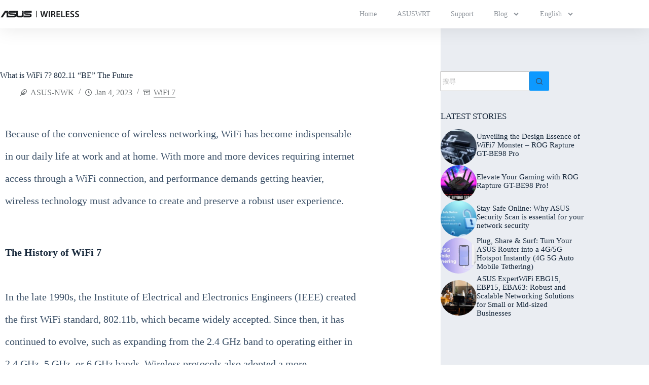

--- FILE ---
content_type: text/html; charset=UTF-8
request_url: https://routerkb.asuscomm.com/?p=12537&lang=en
body_size: 23838
content:
<!doctype html>
<html lang="en-US" prefix="og: https://ogp.me/ns#">
<head>
	
	<meta charset="UTF-8">
	<meta name="viewport" content="width=device-width, initial-scale=1, maximum-scale=5, viewport-fit=cover">
	<link rel="profile" href="https://gmpg.org/xfn/11">

		<style>img:is([sizes="auto" i], [sizes^="auto," i]) { contain-intrinsic-size: 3000px 1500px }</style>
	<script id="cookieyes" type="text/javascript" src="https://cdn-cookieyes.com/client_data/83505e1be7b8300fad071b52/script.js"></script>
<!-- Google Tag Manager for WordPress by gtm4wp.com -->
<script data-cfasync="false" data-pagespeed-no-defer>
	var gtm4wp_datalayer_name = "dataLayer";
	var dataLayer = dataLayer || [];
</script>
<!-- End Google Tag Manager for WordPress by gtm4wp.com -->
<!-- Search Engine Optimization by Rank Math - https://rankmath.com/ -->
<title>What is WiFi 7? 802.11 “BE” The Future - ASUS-Wireless</title>
<meta name="description" content="Though WiFi 6/6E was released not long ago, WiFi 7 (IEEE 802.11be) is right around the corner, and it is designed to reshape our WiFi experiences with a huge"/>
<meta name="robots" content="index, follow, max-snippet:-1, max-video-preview:-1, max-image-preview:large"/>
<link rel="canonical" href="https://routerkb.asuscomm.com/?p=12537&lang=en" />
<meta property="og:locale" content="en_US" />
<meta property="og:type" content="article" />
<meta property="og:title" content="What is WiFi 7? 802.11 “BE” The Future - ASUS-Wireless" />
<meta property="og:description" content="Though WiFi 6/6E was released not long ago, WiFi 7 (IEEE 802.11be) is right around the corner, and it is designed to reshape our WiFi experiences with a huge" />
<meta property="og:url" content="https://routerkb.asuscomm.com/?p=12537&#038;lang=en" />
<meta property="og:site_name" content="ASUS-Wireless" />
<meta property="article:section" content="WiFi 7" />
<meta property="og:updated_time" content="2023-12-12T14:58:47+08:00" />
<meta property="og:image" content="https://routerkb.asuscomm.com/wp-content/uploads/2023/01/cover_wifi-7_ASUS.jpg" />
<meta property="og:image:secure_url" content="https://routerkb.asuscomm.com/wp-content/uploads/2023/01/cover_wifi-7_ASUS.jpg" />
<meta property="og:image:width" content="1024" />
<meta property="og:image:height" content="653" />
<meta property="og:image:alt" content="WiFi 7" />
<meta property="og:image:type" content="image/jpeg" />
<meta property="article:published_time" content="2023-01-04T17:28:01+08:00" />
<meta property="article:modified_time" content="2023-12-12T14:58:47+08:00" />
<meta name="twitter:card" content="summary_large_image" />
<meta name="twitter:title" content="What is WiFi 7? 802.11 “BE” The Future - ASUS-Wireless" />
<meta name="twitter:description" content="Though WiFi 6/6E was released not long ago, WiFi 7 (IEEE 802.11be) is right around the corner, and it is designed to reshape our WiFi experiences with a huge" />
<meta name="twitter:image" content="https://routerkb.asuscomm.com/wp-content/uploads/2023/01/cover_wifi-7_ASUS.jpg" />
<meta name="twitter:label1" content="Written by" />
<meta name="twitter:data1" content="ASUS-NWK" />
<meta name="twitter:label2" content="Time to read" />
<meta name="twitter:data2" content="4 minutes" />
<script type="application/ld+json" class="rank-math-schema">{"@context":"https://schema.org","@graph":[{"@type":["Person","Organization"],"@id":"https://routerkb.asuscomm.com/?lang=en#person","name":"ASUS-Wireless","logo":{"@type":"ImageObject","@id":"https://routerkb.asuscomm.com/?lang=en#logo","url":"https://routerkb.asuscomm.com/wp-content/uploads/2022/11/asus_wireless_black.svg","contentUrl":"https://routerkb.asuscomm.com/wp-content/uploads/2022/11/asus_wireless_black.svg","caption":"ASUS-Wireless","inLanguage":"en-US"},"image":{"@type":"ImageObject","@id":"https://routerkb.asuscomm.com/?lang=en#logo","url":"https://routerkb.asuscomm.com/wp-content/uploads/2022/11/asus_wireless_black.svg","contentUrl":"https://routerkb.asuscomm.com/wp-content/uploads/2022/11/asus_wireless_black.svg","caption":"ASUS-Wireless","inLanguage":"en-US"}},{"@type":"WebSite","@id":"https://routerkb.asuscomm.com/?lang=en#website","url":"https://routerkb.asuscomm.com?lang=en","name":"ASUS-Wireless","publisher":{"@id":"https://routerkb.asuscomm.com/?lang=en#person"},"inLanguage":"en-US"},{"@type":"ImageObject","@id":"https://routerkb.asuscomm.com/wp-content/uploads/2023/01/cover_wifi-7_ASUS.jpg","url":"https://routerkb.asuscomm.com/wp-content/uploads/2023/01/cover_wifi-7_ASUS.jpg","width":"1024","height":"653","inLanguage":"en-US"},{"@type":"BreadcrumbList","@id":"https://routerkb.asuscomm.com/?p=12537&amp;lang=en#breadcrumb","itemListElement":[{"@type":"ListItem","position":"1","item":{"@id":"https://routerkb.asuscomm.com","name":"Home"}},{"@type":"ListItem","position":"2","item":{"@id":"https://routerkb.asuscomm.com/?cat=108&amp;lang=en","name":"WiFi 7"}},{"@type":"ListItem","position":"3","item":{"@id":"https://routerkb.asuscomm.com/?p=12537&amp;lang=en","name":"What is WiFi 7? 802.11 \u201cBE\u201d The Future"}}]},{"@type":"WebPage","@id":"https://routerkb.asuscomm.com/?p=12537&amp;lang=en#webpage","url":"https://routerkb.asuscomm.com/?p=12537&amp;lang=en","name":"What is WiFi 7? 802.11 \u201cBE\u201d The Future - ASUS-Wireless","datePublished":"2023-01-04T17:28:01+08:00","dateModified":"2023-12-12T14:58:47+08:00","isPartOf":{"@id":"https://routerkb.asuscomm.com/?lang=en#website"},"primaryImageOfPage":{"@id":"https://routerkb.asuscomm.com/wp-content/uploads/2023/01/cover_wifi-7_ASUS.jpg"},"inLanguage":"en-US","breadcrumb":{"@id":"https://routerkb.asuscomm.com/?p=12537&amp;lang=en#breadcrumb"}},{"@type":"Person","@id":"https://routerkb.asuscomm.com/author/asus-nwk?lang=en","name":"ASUS-NWK","url":"https://routerkb.asuscomm.com/author/asus-nwk?lang=en","image":{"@type":"ImageObject","@id":"https://secure.gravatar.com/avatar/8db6e7002506ba9b2bb159bc73450935?s=96&amp;d=mm&amp;r=g","url":"https://secure.gravatar.com/avatar/8db6e7002506ba9b2bb159bc73450935?s=96&amp;d=mm&amp;r=g","caption":"ASUS-NWK","inLanguage":"en-US"},"sameAs":["http://34.219.137.44"]},{"@type":"BlogPosting","headline":"What is WiFi 7? 802.11 \u201cBE\u201d The Future - ASUS-Wireless","keywords":"WiFi 7,vpn server","datePublished":"2023-01-04T17:28:01+08:00","dateModified":"2023-12-12T14:58:47+08:00","articleSection":"WiFi 7","author":{"@id":"https://routerkb.asuscomm.com/author/asus-nwk?lang=en","name":"ASUS-NWK"},"publisher":{"@id":"https://routerkb.asuscomm.com/?lang=en#person"},"description":"Though WiFi 6/6E was released not long ago, WiFi 7 (IEEE 802.11be) is right around the corner, and it is designed to reshape our WiFi experiences with a huge","name":"What is WiFi 7? 802.11 \u201cBE\u201d The Future - ASUS-Wireless","@id":"https://routerkb.asuscomm.com/?p=12537&amp;lang=en#richSnippet","isPartOf":{"@id":"https://routerkb.asuscomm.com/?p=12537&amp;lang=en#webpage"},"image":{"@id":"https://routerkb.asuscomm.com/wp-content/uploads/2023/01/cover_wifi-7_ASUS.jpg"},"inLanguage":"en-US","mainEntityOfPage":{"@id":"https://routerkb.asuscomm.com/?p=12537&amp;lang=en#webpage"}}]}</script>
<!-- /Rank Math WordPress SEO plugin -->

<link rel='dns-prefetch' href='//fonts.googleapis.com' />
<link rel="alternate" type="application/rss+xml" title="ASUS-Wireless &raquo; Feed" href="https://routerkb.asuscomm.com/?feed=rss2&#038;lang=en" />
<link rel="alternate" type="application/rss+xml" title="ASUS-Wireless &raquo; Comments Feed" href="https://routerkb.asuscomm.com/?feed=comments-rss2&#038;lang=en" />
<link rel="alternate" type="application/rss+xml" title="ASUS-Wireless &raquo; What is WiFi 7? 802.11 “BE” The Future Comments Feed" href="https://routerkb.asuscomm.com/?lang=en&#038;feed=rss2&#038;p=12537" />
<link rel='stylesheet' id='blocksy-dynamic-global-css' href='https://routerkb.asuscomm.com/wp-content/uploads/blocksy/css/global.css?ver=71352' media='all' />
<link rel='stylesheet' id='premium-addons-css' href='https://routerkb.asuscomm.com/wp-content/plugins/premium-addons-for-elementor/assets/frontend/min-css/premium-addons.min.css?ver=4.10.83' media='all' />
<style id='filebird-block-filebird-gallery-style-inline-css'>
ul.filebird-block-filebird-gallery{margin:auto!important;padding:0!important;width:100%}ul.filebird-block-filebird-gallery.layout-grid{display:grid;grid-gap:20px;align-items:stretch;grid-template-columns:repeat(var(--columns),1fr);justify-items:stretch}ul.filebird-block-filebird-gallery.layout-grid li img{border:1px solid #ccc;box-shadow:2px 2px 6px 0 rgba(0,0,0,.3);height:100%;max-width:100%;-o-object-fit:cover;object-fit:cover;width:100%}ul.filebird-block-filebird-gallery.layout-masonry{-moz-column-count:var(--columns);-moz-column-gap:var(--space);column-gap:var(--space);-moz-column-width:var(--min-width);columns:var(--min-width) var(--columns);display:block;overflow:auto}ul.filebird-block-filebird-gallery.layout-masonry li{margin-bottom:var(--space)}ul.filebird-block-filebird-gallery li{list-style:none}ul.filebird-block-filebird-gallery li figure{height:100%;margin:0;padding:0;position:relative;width:100%}ul.filebird-block-filebird-gallery li figure figcaption{background:linear-gradient(0deg,rgba(0,0,0,.7),rgba(0,0,0,.3) 70%,transparent);bottom:0;box-sizing:border-box;color:#fff;font-size:.8em;margin:0;max-height:100%;overflow:auto;padding:3em .77em .7em;position:absolute;text-align:center;width:100%;z-index:2}ul.filebird-block-filebird-gallery li figure figcaption a{color:inherit}

</style>
<style id='global-styles-inline-css'>
:root{--wp--preset--aspect-ratio--square: 1;--wp--preset--aspect-ratio--4-3: 4/3;--wp--preset--aspect-ratio--3-4: 3/4;--wp--preset--aspect-ratio--3-2: 3/2;--wp--preset--aspect-ratio--2-3: 2/3;--wp--preset--aspect-ratio--16-9: 16/9;--wp--preset--aspect-ratio--9-16: 9/16;--wp--preset--color--black: #000000;--wp--preset--color--cyan-bluish-gray: #abb8c3;--wp--preset--color--white: #ffffff;--wp--preset--color--pale-pink: #f78da7;--wp--preset--color--vivid-red: #cf2e2e;--wp--preset--color--luminous-vivid-orange: #ff6900;--wp--preset--color--luminous-vivid-amber: #fcb900;--wp--preset--color--light-green-cyan: #7bdcb5;--wp--preset--color--vivid-green-cyan: #00d084;--wp--preset--color--pale-cyan-blue: #8ed1fc;--wp--preset--color--vivid-cyan-blue: #0693e3;--wp--preset--color--vivid-purple: #9b51e0;--wp--preset--color--palette-color-1: var(--theme-palette-color-1, #2872fa);--wp--preset--color--palette-color-2: var(--theme-palette-color-2, #1559ed);--wp--preset--color--palette-color-3: var(--theme-palette-color-3, #3A4F66);--wp--preset--color--palette-color-4: var(--theme-palette-color-4, #192a3d);--wp--preset--color--palette-color-5: var(--theme-palette-color-5, #e1e8ed);--wp--preset--color--palette-color-6: var(--theme-palette-color-6, #f2f5f7);--wp--preset--color--palette-color-7: var(--theme-palette-color-7, #FAFBFC);--wp--preset--color--palette-color-8: var(--theme-palette-color-8, #ffffff);--wp--preset--gradient--vivid-cyan-blue-to-vivid-purple: linear-gradient(135deg,rgba(6,147,227,1) 0%,rgb(155,81,224) 100%);--wp--preset--gradient--light-green-cyan-to-vivid-green-cyan: linear-gradient(135deg,rgb(122,220,180) 0%,rgb(0,208,130) 100%);--wp--preset--gradient--luminous-vivid-amber-to-luminous-vivid-orange: linear-gradient(135deg,rgba(252,185,0,1) 0%,rgba(255,105,0,1) 100%);--wp--preset--gradient--luminous-vivid-orange-to-vivid-red: linear-gradient(135deg,rgba(255,105,0,1) 0%,rgb(207,46,46) 100%);--wp--preset--gradient--very-light-gray-to-cyan-bluish-gray: linear-gradient(135deg,rgb(238,238,238) 0%,rgb(169,184,195) 100%);--wp--preset--gradient--cool-to-warm-spectrum: linear-gradient(135deg,rgb(74,234,220) 0%,rgb(151,120,209) 20%,rgb(207,42,186) 40%,rgb(238,44,130) 60%,rgb(251,105,98) 80%,rgb(254,248,76) 100%);--wp--preset--gradient--blush-light-purple: linear-gradient(135deg,rgb(255,206,236) 0%,rgb(152,150,240) 100%);--wp--preset--gradient--blush-bordeaux: linear-gradient(135deg,rgb(254,205,165) 0%,rgb(254,45,45) 50%,rgb(107,0,62) 100%);--wp--preset--gradient--luminous-dusk: linear-gradient(135deg,rgb(255,203,112) 0%,rgb(199,81,192) 50%,rgb(65,88,208) 100%);--wp--preset--gradient--pale-ocean: linear-gradient(135deg,rgb(255,245,203) 0%,rgb(182,227,212) 50%,rgb(51,167,181) 100%);--wp--preset--gradient--electric-grass: linear-gradient(135deg,rgb(202,248,128) 0%,rgb(113,206,126) 100%);--wp--preset--gradient--midnight: linear-gradient(135deg,rgb(2,3,129) 0%,rgb(40,116,252) 100%);--wp--preset--gradient--juicy-peach: linear-gradient(to right, #ffecd2 0%, #fcb69f 100%);--wp--preset--gradient--young-passion: linear-gradient(to right, #ff8177 0%, #ff867a 0%, #ff8c7f 21%, #f99185 52%, #cf556c 78%, #b12a5b 100%);--wp--preset--gradient--true-sunset: linear-gradient(to right, #fa709a 0%, #fee140 100%);--wp--preset--gradient--morpheus-den: linear-gradient(to top, #30cfd0 0%, #330867 100%);--wp--preset--gradient--plum-plate: linear-gradient(135deg, #667eea 0%, #764ba2 100%);--wp--preset--gradient--aqua-splash: linear-gradient(15deg, #13547a 0%, #80d0c7 100%);--wp--preset--gradient--love-kiss: linear-gradient(to top, #ff0844 0%, #ffb199 100%);--wp--preset--gradient--new-retrowave: linear-gradient(to top, #3b41c5 0%, #a981bb 49%, #ffc8a9 100%);--wp--preset--gradient--plum-bath: linear-gradient(to top, #cc208e 0%, #6713d2 100%);--wp--preset--gradient--high-flight: linear-gradient(to right, #0acffe 0%, #495aff 100%);--wp--preset--gradient--teen-party: linear-gradient(-225deg, #FF057C 0%, #8D0B93 50%, #321575 100%);--wp--preset--gradient--fabled-sunset: linear-gradient(-225deg, #231557 0%, #44107A 29%, #FF1361 67%, #FFF800 100%);--wp--preset--gradient--arielle-smile: radial-gradient(circle 248px at center, #16d9e3 0%, #30c7ec 47%, #46aef7 100%);--wp--preset--gradient--itmeo-branding: linear-gradient(180deg, #2af598 0%, #009efd 100%);--wp--preset--gradient--deep-blue: linear-gradient(to right, #6a11cb 0%, #2575fc 100%);--wp--preset--gradient--strong-bliss: linear-gradient(to right, #f78ca0 0%, #f9748f 19%, #fd868c 60%, #fe9a8b 100%);--wp--preset--gradient--sweet-period: linear-gradient(to top, #3f51b1 0%, #5a55ae 13%, #7b5fac 25%, #8f6aae 38%, #a86aa4 50%, #cc6b8e 62%, #f18271 75%, #f3a469 87%, #f7c978 100%);--wp--preset--gradient--purple-division: linear-gradient(to top, #7028e4 0%, #e5b2ca 100%);--wp--preset--gradient--cold-evening: linear-gradient(to top, #0c3483 0%, #a2b6df 100%, #6b8cce 100%, #a2b6df 100%);--wp--preset--gradient--mountain-rock: linear-gradient(to right, #868f96 0%, #596164 100%);--wp--preset--gradient--desert-hump: linear-gradient(to top, #c79081 0%, #dfa579 100%);--wp--preset--gradient--ethernal-constance: linear-gradient(to top, #09203f 0%, #537895 100%);--wp--preset--gradient--happy-memories: linear-gradient(-60deg, #ff5858 0%, #f09819 100%);--wp--preset--gradient--grown-early: linear-gradient(to top, #0ba360 0%, #3cba92 100%);--wp--preset--gradient--morning-salad: linear-gradient(-225deg, #B7F8DB 0%, #50A7C2 100%);--wp--preset--gradient--night-call: linear-gradient(-225deg, #AC32E4 0%, #7918F2 48%, #4801FF 100%);--wp--preset--gradient--mind-crawl: linear-gradient(-225deg, #473B7B 0%, #3584A7 51%, #30D2BE 100%);--wp--preset--gradient--angel-care: linear-gradient(-225deg, #FFE29F 0%, #FFA99F 48%, #FF719A 100%);--wp--preset--gradient--juicy-cake: linear-gradient(to top, #e14fad 0%, #f9d423 100%);--wp--preset--gradient--rich-metal: linear-gradient(to right, #d7d2cc 0%, #304352 100%);--wp--preset--gradient--mole-hall: linear-gradient(-20deg, #616161 0%, #9bc5c3 100%);--wp--preset--gradient--cloudy-knoxville: linear-gradient(120deg, #fdfbfb 0%, #ebedee 100%);--wp--preset--gradient--soft-grass: linear-gradient(to top, #c1dfc4 0%, #deecdd 100%);--wp--preset--gradient--saint-petersburg: linear-gradient(135deg, #f5f7fa 0%, #c3cfe2 100%);--wp--preset--gradient--everlasting-sky: linear-gradient(135deg, #fdfcfb 0%, #e2d1c3 100%);--wp--preset--gradient--kind-steel: linear-gradient(-20deg, #e9defa 0%, #fbfcdb 100%);--wp--preset--gradient--over-sun: linear-gradient(60deg, #abecd6 0%, #fbed96 100%);--wp--preset--gradient--premium-white: linear-gradient(to top, #d5d4d0 0%, #d5d4d0 1%, #eeeeec 31%, #efeeec 75%, #e9e9e7 100%);--wp--preset--gradient--clean-mirror: linear-gradient(45deg, #93a5cf 0%, #e4efe9 100%);--wp--preset--gradient--wild-apple: linear-gradient(to top, #d299c2 0%, #fef9d7 100%);--wp--preset--gradient--snow-again: linear-gradient(to top, #e6e9f0 0%, #eef1f5 100%);--wp--preset--gradient--confident-cloud: linear-gradient(to top, #dad4ec 0%, #dad4ec 1%, #f3e7e9 100%);--wp--preset--gradient--glass-water: linear-gradient(to top, #dfe9f3 0%, white 100%);--wp--preset--gradient--perfect-white: linear-gradient(-225deg, #E3FDF5 0%, #FFE6FA 100%);--wp--preset--font-size--small: 13px;--wp--preset--font-size--medium: 20px;--wp--preset--font-size--large: clamp(22px, 1.375rem + ((1vw - 3.2px) * 0.625), 30px);--wp--preset--font-size--x-large: clamp(30px, 1.875rem + ((1vw - 3.2px) * 1.563), 50px);--wp--preset--font-size--xx-large: clamp(45px, 2.813rem + ((1vw - 3.2px) * 2.734), 80px);--wp--preset--spacing--20: 0.44rem;--wp--preset--spacing--30: 0.67rem;--wp--preset--spacing--40: 1rem;--wp--preset--spacing--50: 1.5rem;--wp--preset--spacing--60: 2.25rem;--wp--preset--spacing--70: 3.38rem;--wp--preset--spacing--80: 5.06rem;--wp--preset--shadow--natural: 6px 6px 9px rgba(0, 0, 0, 0.2);--wp--preset--shadow--deep: 12px 12px 50px rgba(0, 0, 0, 0.4);--wp--preset--shadow--sharp: 6px 6px 0px rgba(0, 0, 0, 0.2);--wp--preset--shadow--outlined: 6px 6px 0px -3px rgba(255, 255, 255, 1), 6px 6px rgba(0, 0, 0, 1);--wp--preset--shadow--crisp: 6px 6px 0px rgba(0, 0, 0, 1);}:root { --wp--style--global--content-size: var(--theme-block-max-width);--wp--style--global--wide-size: var(--theme-block-wide-max-width); }:where(body) { margin: 0; }.wp-site-blocks > .alignleft { float: left; margin-right: 2em; }.wp-site-blocks > .alignright { float: right; margin-left: 2em; }.wp-site-blocks > .aligncenter { justify-content: center; margin-left: auto; margin-right: auto; }:where(.wp-site-blocks) > * { margin-block-start: var(--theme-content-spacing); margin-block-end: 0; }:where(.wp-site-blocks) > :first-child { margin-block-start: 0; }:where(.wp-site-blocks) > :last-child { margin-block-end: 0; }:root { --wp--style--block-gap: var(--theme-content-spacing); }:root :where(.is-layout-flow) > :first-child{margin-block-start: 0;}:root :where(.is-layout-flow) > :last-child{margin-block-end: 0;}:root :where(.is-layout-flow) > *{margin-block-start: var(--theme-content-spacing);margin-block-end: 0;}:root :where(.is-layout-constrained) > :first-child{margin-block-start: 0;}:root :where(.is-layout-constrained) > :last-child{margin-block-end: 0;}:root :where(.is-layout-constrained) > *{margin-block-start: var(--theme-content-spacing);margin-block-end: 0;}:root :where(.is-layout-flex){gap: var(--theme-content-spacing);}:root :where(.is-layout-grid){gap: var(--theme-content-spacing);}.is-layout-flow > .alignleft{float: left;margin-inline-start: 0;margin-inline-end: 2em;}.is-layout-flow > .alignright{float: right;margin-inline-start: 2em;margin-inline-end: 0;}.is-layout-flow > .aligncenter{margin-left: auto !important;margin-right: auto !important;}.is-layout-constrained > .alignleft{float: left;margin-inline-start: 0;margin-inline-end: 2em;}.is-layout-constrained > .alignright{float: right;margin-inline-start: 2em;margin-inline-end: 0;}.is-layout-constrained > .aligncenter{margin-left: auto !important;margin-right: auto !important;}.is-layout-constrained > :where(:not(.alignleft):not(.alignright):not(.alignfull)){max-width: var(--wp--style--global--content-size);margin-left: auto !important;margin-right: auto !important;}.is-layout-constrained > .alignwide{max-width: var(--wp--style--global--wide-size);}body .is-layout-flex{display: flex;}.is-layout-flex{flex-wrap: wrap;align-items: center;}.is-layout-flex > :is(*, div){margin: 0;}body .is-layout-grid{display: grid;}.is-layout-grid > :is(*, div){margin: 0;}body{padding-top: 0px;padding-right: 0px;padding-bottom: 0px;padding-left: 0px;}.has-black-color{color: var(--wp--preset--color--black) !important;}.has-cyan-bluish-gray-color{color: var(--wp--preset--color--cyan-bluish-gray) !important;}.has-white-color{color: var(--wp--preset--color--white) !important;}.has-pale-pink-color{color: var(--wp--preset--color--pale-pink) !important;}.has-vivid-red-color{color: var(--wp--preset--color--vivid-red) !important;}.has-luminous-vivid-orange-color{color: var(--wp--preset--color--luminous-vivid-orange) !important;}.has-luminous-vivid-amber-color{color: var(--wp--preset--color--luminous-vivid-amber) !important;}.has-light-green-cyan-color{color: var(--wp--preset--color--light-green-cyan) !important;}.has-vivid-green-cyan-color{color: var(--wp--preset--color--vivid-green-cyan) !important;}.has-pale-cyan-blue-color{color: var(--wp--preset--color--pale-cyan-blue) !important;}.has-vivid-cyan-blue-color{color: var(--wp--preset--color--vivid-cyan-blue) !important;}.has-vivid-purple-color{color: var(--wp--preset--color--vivid-purple) !important;}.has-palette-color-1-color{color: var(--wp--preset--color--palette-color-1) !important;}.has-palette-color-2-color{color: var(--wp--preset--color--palette-color-2) !important;}.has-palette-color-3-color{color: var(--wp--preset--color--palette-color-3) !important;}.has-palette-color-4-color{color: var(--wp--preset--color--palette-color-4) !important;}.has-palette-color-5-color{color: var(--wp--preset--color--palette-color-5) !important;}.has-palette-color-6-color{color: var(--wp--preset--color--palette-color-6) !important;}.has-palette-color-7-color{color: var(--wp--preset--color--palette-color-7) !important;}.has-palette-color-8-color{color: var(--wp--preset--color--palette-color-8) !important;}.has-black-background-color{background-color: var(--wp--preset--color--black) !important;}.has-cyan-bluish-gray-background-color{background-color: var(--wp--preset--color--cyan-bluish-gray) !important;}.has-white-background-color{background-color: var(--wp--preset--color--white) !important;}.has-pale-pink-background-color{background-color: var(--wp--preset--color--pale-pink) !important;}.has-vivid-red-background-color{background-color: var(--wp--preset--color--vivid-red) !important;}.has-luminous-vivid-orange-background-color{background-color: var(--wp--preset--color--luminous-vivid-orange) !important;}.has-luminous-vivid-amber-background-color{background-color: var(--wp--preset--color--luminous-vivid-amber) !important;}.has-light-green-cyan-background-color{background-color: var(--wp--preset--color--light-green-cyan) !important;}.has-vivid-green-cyan-background-color{background-color: var(--wp--preset--color--vivid-green-cyan) !important;}.has-pale-cyan-blue-background-color{background-color: var(--wp--preset--color--pale-cyan-blue) !important;}.has-vivid-cyan-blue-background-color{background-color: var(--wp--preset--color--vivid-cyan-blue) !important;}.has-vivid-purple-background-color{background-color: var(--wp--preset--color--vivid-purple) !important;}.has-palette-color-1-background-color{background-color: var(--wp--preset--color--palette-color-1) !important;}.has-palette-color-2-background-color{background-color: var(--wp--preset--color--palette-color-2) !important;}.has-palette-color-3-background-color{background-color: var(--wp--preset--color--palette-color-3) !important;}.has-palette-color-4-background-color{background-color: var(--wp--preset--color--palette-color-4) !important;}.has-palette-color-5-background-color{background-color: var(--wp--preset--color--palette-color-5) !important;}.has-palette-color-6-background-color{background-color: var(--wp--preset--color--palette-color-6) !important;}.has-palette-color-7-background-color{background-color: var(--wp--preset--color--palette-color-7) !important;}.has-palette-color-8-background-color{background-color: var(--wp--preset--color--palette-color-8) !important;}.has-black-border-color{border-color: var(--wp--preset--color--black) !important;}.has-cyan-bluish-gray-border-color{border-color: var(--wp--preset--color--cyan-bluish-gray) !important;}.has-white-border-color{border-color: var(--wp--preset--color--white) !important;}.has-pale-pink-border-color{border-color: var(--wp--preset--color--pale-pink) !important;}.has-vivid-red-border-color{border-color: var(--wp--preset--color--vivid-red) !important;}.has-luminous-vivid-orange-border-color{border-color: var(--wp--preset--color--luminous-vivid-orange) !important;}.has-luminous-vivid-amber-border-color{border-color: var(--wp--preset--color--luminous-vivid-amber) !important;}.has-light-green-cyan-border-color{border-color: var(--wp--preset--color--light-green-cyan) !important;}.has-vivid-green-cyan-border-color{border-color: var(--wp--preset--color--vivid-green-cyan) !important;}.has-pale-cyan-blue-border-color{border-color: var(--wp--preset--color--pale-cyan-blue) !important;}.has-vivid-cyan-blue-border-color{border-color: var(--wp--preset--color--vivid-cyan-blue) !important;}.has-vivid-purple-border-color{border-color: var(--wp--preset--color--vivid-purple) !important;}.has-palette-color-1-border-color{border-color: var(--wp--preset--color--palette-color-1) !important;}.has-palette-color-2-border-color{border-color: var(--wp--preset--color--palette-color-2) !important;}.has-palette-color-3-border-color{border-color: var(--wp--preset--color--palette-color-3) !important;}.has-palette-color-4-border-color{border-color: var(--wp--preset--color--palette-color-4) !important;}.has-palette-color-5-border-color{border-color: var(--wp--preset--color--palette-color-5) !important;}.has-palette-color-6-border-color{border-color: var(--wp--preset--color--palette-color-6) !important;}.has-palette-color-7-border-color{border-color: var(--wp--preset--color--palette-color-7) !important;}.has-palette-color-8-border-color{border-color: var(--wp--preset--color--palette-color-8) !important;}.has-vivid-cyan-blue-to-vivid-purple-gradient-background{background: var(--wp--preset--gradient--vivid-cyan-blue-to-vivid-purple) !important;}.has-light-green-cyan-to-vivid-green-cyan-gradient-background{background: var(--wp--preset--gradient--light-green-cyan-to-vivid-green-cyan) !important;}.has-luminous-vivid-amber-to-luminous-vivid-orange-gradient-background{background: var(--wp--preset--gradient--luminous-vivid-amber-to-luminous-vivid-orange) !important;}.has-luminous-vivid-orange-to-vivid-red-gradient-background{background: var(--wp--preset--gradient--luminous-vivid-orange-to-vivid-red) !important;}.has-very-light-gray-to-cyan-bluish-gray-gradient-background{background: var(--wp--preset--gradient--very-light-gray-to-cyan-bluish-gray) !important;}.has-cool-to-warm-spectrum-gradient-background{background: var(--wp--preset--gradient--cool-to-warm-spectrum) !important;}.has-blush-light-purple-gradient-background{background: var(--wp--preset--gradient--blush-light-purple) !important;}.has-blush-bordeaux-gradient-background{background: var(--wp--preset--gradient--blush-bordeaux) !important;}.has-luminous-dusk-gradient-background{background: var(--wp--preset--gradient--luminous-dusk) !important;}.has-pale-ocean-gradient-background{background: var(--wp--preset--gradient--pale-ocean) !important;}.has-electric-grass-gradient-background{background: var(--wp--preset--gradient--electric-grass) !important;}.has-midnight-gradient-background{background: var(--wp--preset--gradient--midnight) !important;}.has-juicy-peach-gradient-background{background: var(--wp--preset--gradient--juicy-peach) !important;}.has-young-passion-gradient-background{background: var(--wp--preset--gradient--young-passion) !important;}.has-true-sunset-gradient-background{background: var(--wp--preset--gradient--true-sunset) !important;}.has-morpheus-den-gradient-background{background: var(--wp--preset--gradient--morpheus-den) !important;}.has-plum-plate-gradient-background{background: var(--wp--preset--gradient--plum-plate) !important;}.has-aqua-splash-gradient-background{background: var(--wp--preset--gradient--aqua-splash) !important;}.has-love-kiss-gradient-background{background: var(--wp--preset--gradient--love-kiss) !important;}.has-new-retrowave-gradient-background{background: var(--wp--preset--gradient--new-retrowave) !important;}.has-plum-bath-gradient-background{background: var(--wp--preset--gradient--plum-bath) !important;}.has-high-flight-gradient-background{background: var(--wp--preset--gradient--high-flight) !important;}.has-teen-party-gradient-background{background: var(--wp--preset--gradient--teen-party) !important;}.has-fabled-sunset-gradient-background{background: var(--wp--preset--gradient--fabled-sunset) !important;}.has-arielle-smile-gradient-background{background: var(--wp--preset--gradient--arielle-smile) !important;}.has-itmeo-branding-gradient-background{background: var(--wp--preset--gradient--itmeo-branding) !important;}.has-deep-blue-gradient-background{background: var(--wp--preset--gradient--deep-blue) !important;}.has-strong-bliss-gradient-background{background: var(--wp--preset--gradient--strong-bliss) !important;}.has-sweet-period-gradient-background{background: var(--wp--preset--gradient--sweet-period) !important;}.has-purple-division-gradient-background{background: var(--wp--preset--gradient--purple-division) !important;}.has-cold-evening-gradient-background{background: var(--wp--preset--gradient--cold-evening) !important;}.has-mountain-rock-gradient-background{background: var(--wp--preset--gradient--mountain-rock) !important;}.has-desert-hump-gradient-background{background: var(--wp--preset--gradient--desert-hump) !important;}.has-ethernal-constance-gradient-background{background: var(--wp--preset--gradient--ethernal-constance) !important;}.has-happy-memories-gradient-background{background: var(--wp--preset--gradient--happy-memories) !important;}.has-grown-early-gradient-background{background: var(--wp--preset--gradient--grown-early) !important;}.has-morning-salad-gradient-background{background: var(--wp--preset--gradient--morning-salad) !important;}.has-night-call-gradient-background{background: var(--wp--preset--gradient--night-call) !important;}.has-mind-crawl-gradient-background{background: var(--wp--preset--gradient--mind-crawl) !important;}.has-angel-care-gradient-background{background: var(--wp--preset--gradient--angel-care) !important;}.has-juicy-cake-gradient-background{background: var(--wp--preset--gradient--juicy-cake) !important;}.has-rich-metal-gradient-background{background: var(--wp--preset--gradient--rich-metal) !important;}.has-mole-hall-gradient-background{background: var(--wp--preset--gradient--mole-hall) !important;}.has-cloudy-knoxville-gradient-background{background: var(--wp--preset--gradient--cloudy-knoxville) !important;}.has-soft-grass-gradient-background{background: var(--wp--preset--gradient--soft-grass) !important;}.has-saint-petersburg-gradient-background{background: var(--wp--preset--gradient--saint-petersburg) !important;}.has-everlasting-sky-gradient-background{background: var(--wp--preset--gradient--everlasting-sky) !important;}.has-kind-steel-gradient-background{background: var(--wp--preset--gradient--kind-steel) !important;}.has-over-sun-gradient-background{background: var(--wp--preset--gradient--over-sun) !important;}.has-premium-white-gradient-background{background: var(--wp--preset--gradient--premium-white) !important;}.has-clean-mirror-gradient-background{background: var(--wp--preset--gradient--clean-mirror) !important;}.has-wild-apple-gradient-background{background: var(--wp--preset--gradient--wild-apple) !important;}.has-snow-again-gradient-background{background: var(--wp--preset--gradient--snow-again) !important;}.has-confident-cloud-gradient-background{background: var(--wp--preset--gradient--confident-cloud) !important;}.has-glass-water-gradient-background{background: var(--wp--preset--gradient--glass-water) !important;}.has-perfect-white-gradient-background{background: var(--wp--preset--gradient--perfect-white) !important;}.has-small-font-size{font-size: var(--wp--preset--font-size--small) !important;}.has-medium-font-size{font-size: var(--wp--preset--font-size--medium) !important;}.has-large-font-size{font-size: var(--wp--preset--font-size--large) !important;}.has-x-large-font-size{font-size: var(--wp--preset--font-size--x-large) !important;}.has-xx-large-font-size{font-size: var(--wp--preset--font-size--xx-large) !important;}
:root :where(.wp-block-pullquote){font-size: clamp(0.984em, 0.984rem + ((1vw - 0.2em) * 0.645), 1.5em);line-height: 1.6;}
</style>
<link rel='stylesheet' id='trp-language-switcher-style-css' href='https://routerkb.asuscomm.com/wp-content/plugins/translatepress-multilingual/assets/css/trp-language-switcher.css?ver=3.0.7' media='all' />
<link rel='stylesheet' id='eae-css-css' href='https://routerkb.asuscomm.com/wp-content/plugins/addon-elements-for-elementor-page-builder/assets/css/eae.min.css?ver=1.14' media='all' />
<link rel='stylesheet' id='eae-peel-css-css' href='https://routerkb.asuscomm.com/wp-content/plugins/addon-elements-for-elementor-page-builder/assets/lib/peel/peel.css?ver=1.14' media='all' />
<link rel='stylesheet' id='font-awesome-4-shim-css' href='https://routerkb.asuscomm.com/wp-content/plugins/elementor/assets/lib/font-awesome/css/v4-shims.min.css?ver=1.0' media='all' />
<link rel='stylesheet' id='font-awesome-5-all-css' href='https://routerkb.asuscomm.com/wp-content/plugins/elementor/assets/lib/font-awesome/css/all.min.css?ver=4.10.83' media='all' />
<link rel='stylesheet' id='vegas-css-css' href='https://routerkb.asuscomm.com/wp-content/plugins/addon-elements-for-elementor-page-builder/assets/lib/vegas/vegas.min.css?ver=2.4.0' media='all' />
<link rel='stylesheet' id='parent-style-css' href='https://routerkb.asuscomm.com/wp-content/themes/blocksy/style.css?ver=6.7.4' media='all' />
<link rel='stylesheet' id='blocksy-fonts-font-source-google-css' href='https://fonts.googleapis.com/css2?family=Noto%20Sans%20Math:wght@400&#038;display=swap' media='all' />
<link rel='stylesheet' id='ct-main-styles-css' href='https://routerkb.asuscomm.com/wp-content/themes/blocksy/static/bundle/main.min.css?ver=2.1.25' media='all' />
<link rel='stylesheet' id='ct-page-title-styles-css' href='https://routerkb.asuscomm.com/wp-content/themes/blocksy/static/bundle/page-title.min.css?ver=2.1.25' media='all' />
<link rel='stylesheet' id='ct-sidebar-styles-css' href='https://routerkb.asuscomm.com/wp-content/themes/blocksy/static/bundle/sidebar.min.css?ver=2.1.25' media='all' />
<link rel='stylesheet' id='ct-posts-nav-styles-css' href='https://routerkb.asuscomm.com/wp-content/themes/blocksy/static/bundle/posts-nav.min.css?ver=2.1.25' media='all' />
<link rel='stylesheet' id='ct-elementor-styles-css' href='https://routerkb.asuscomm.com/wp-content/themes/blocksy/static/bundle/elementor-frontend.min.css?ver=2.1.25' media='all' />
<link rel='stylesheet' id='elementor-frontend-css' href='https://routerkb.asuscomm.com/wp-content/plugins/elementor/assets/css/frontend.min.css?ver=3.34.2' media='all' />
<link rel='stylesheet' id='widget-image-css' href='https://routerkb.asuscomm.com/wp-content/plugins/elementor/assets/css/widget-image.min.css?ver=3.34.2' media='all' />
<link rel='stylesheet' id='widget-nav-menu-css' href='https://routerkb.asuscomm.com/wp-content/plugins/elementor-pro/assets/css/widget-nav-menu.min.css?ver=3.29.2' media='all' />
<link rel='stylesheet' id='e-sticky-css' href='https://routerkb.asuscomm.com/wp-content/plugins/elementor-pro/assets/css/modules/sticky.min.css?ver=3.29.2' media='all' />
<link rel='stylesheet' id='elementor-post-6734-css' href='https://routerkb.asuscomm.com/wp-content/uploads/elementor/css/post-6734.css?ver=1769349011' media='all' />
<link rel='stylesheet' id='eihe-front-style-css' href='https://routerkb.asuscomm.com/wp-content/plugins/image-hover-effects-addon-for-elementor/assets/style.min.css?ver=1.4.4' media='all' />
<link rel='stylesheet' id='she-header-style-css' href='https://routerkb.asuscomm.com/wp-content/plugins/sticky-header-effects-for-elementor/assets/css/she-header-style.css?ver=1.7.4' media='all' />
<link rel='stylesheet' id='widget-spacer-css' href='https://routerkb.asuscomm.com/wp-content/plugins/elementor/assets/css/widget-spacer.min.css?ver=3.34.2' media='all' />
<link rel='stylesheet' id='widget-heading-css' href='https://routerkb.asuscomm.com/wp-content/plugins/elementor/assets/css/widget-heading.min.css?ver=3.34.2' media='all' />
<link rel='stylesheet' id='elementor-post-12537-css' href='https://routerkb.asuscomm.com/wp-content/uploads/elementor/css/post-12537.css?ver=1769349190' media='all' />
<link rel='stylesheet' id='elementor-post-15189-css' href='https://routerkb.asuscomm.com/wp-content/uploads/elementor/css/post-15189.css?ver=1769349190' media='all' />
<link rel='stylesheet' id='ekit-widget-styles-css' href='https://routerkb.asuscomm.com/wp-content/plugins/elementskit-lite/widgets/init/assets/css/widget-styles.css?ver=3.4.3' media='all' />
<link rel='stylesheet' id='ekit-responsive-css' href='https://routerkb.asuscomm.com/wp-content/plugins/elementskit-lite/widgets/init/assets/css/responsive.css?ver=3.4.3' media='all' />
<link rel='stylesheet' id='eael-general-css' href='https://routerkb.asuscomm.com/wp-content/plugins/essential-addons-for-elementor-lite/assets/front-end/css/view/general.min.css?ver=6.1.2' media='all' />
<link rel='stylesheet' id='bdt-uikit-css' href='https://routerkb.asuscomm.com/wp-content/plugins/bdthemes-element-pack-lite/assets/css/bdt-uikit.css?ver=3.21.7' media='all' />
<link rel='stylesheet' id='ep-helper-css' href='https://routerkb.asuscomm.com/wp-content/plugins/bdthemes-element-pack-lite/assets/css/ep-helper.css?ver=5.10.23' media='all' />
<link rel='stylesheet' id='elementor-gf-local-roboto-css' href='https://routerkb.asuscomm.com/wp-content/uploads/elementor/google-fonts/css/roboto.css?ver=1742219574' media='all' />
<link rel='stylesheet' id='elementor-gf-local-robotoslab-css' href='https://routerkb.asuscomm.com/wp-content/uploads/elementor/google-fonts/css/robotoslab.css?ver=1742219579' media='all' />
<!--n2css--><!--n2js--><script src="https://routerkb.asuscomm.com/wp-content/plugins/addon-elements-for-elementor-page-builder/assets/js/iconHelper.js?ver=1.0" id="eae-iconHelper-js"></script>
<script src="https://routerkb.asuscomm.com/wp-includes/js/jquery/jquery.min.js?ver=3.7.1" id="jquery-core-js"></script>
<script src="https://routerkb.asuscomm.com/wp-includes/js/jquery/jquery-migrate.min.js?ver=3.4.1" id="jquery-migrate-js"></script>
<script src="https://routerkb.asuscomm.com/wp-content/plugins/sticky-header-effects-for-elementor/assets/js/she-header.js?ver=1.7.4" id="she-header-js"></script>
<link rel="https://api.w.org/" href="https://routerkb.asuscomm.com?lang=en%2Findex.php&#038;rest_route=/" /><link rel="alternate" title="JSON" type="application/json" href="https://routerkb.asuscomm.com?lang=en%2Findex.php&#038;rest_route=/wp/v2/posts/12537" /><link rel="EditURI" type="application/rsd+xml" title="RSD" href="https://routerkb.asuscomm.com/xmlrpc.php?rsd" />
<meta name="generator" content="WordPress 6.7.4" />
<link rel='shortlink' href='https://routerkb.asuscomm.com/?p=12537&#038;lang=en' />
<link rel="alternate" title="oEmbed (JSON)" type="application/json+oembed" href="https://routerkb.asuscomm.com?lang=en%2Findex.php&#038;rest_route=%2Foembed%2F1.0%2Fembed&#038;url=https%3A%2F%2Frouterkb.asuscomm.com%2F%3Fp%3D12537%26lang%3Den" />
<link rel="alternate" title="oEmbed (XML)" type="text/xml+oembed" href="https://routerkb.asuscomm.com?lang=en%2Findex.php&#038;rest_route=%2Foembed%2F1.0%2Fembed&#038;url=https%3A%2F%2Frouterkb.asuscomm.com%2F%3Fp%3D12537%26lang%3Den&#038;format=xml" />
<meta name="google-site-verification" content="0AiJPpX6KHQ705sGvA1AUNno5jId4MrxBDtumr2vnDU" /><link rel="alternate" hreflang="en-US" href="https://routerkb.asuscomm.com/?p=12537&#038;lang=en"/>
<link rel="alternate" hreflang="pl-PL" href="https://routerkb.asuscomm.com/?p=12537&#038;lang=pl"/>
<link rel="alternate" hreflang="de-DE" href="https://routerkb.asuscomm.com/?p=12537&#038;lang=de"/>
<link rel="alternate" hreflang="en" href="https://routerkb.asuscomm.com/?p=12537&#038;lang=en"/>
<link rel="alternate" hreflang="pl" href="https://routerkb.asuscomm.com/?p=12537&#038;lang=pl"/>
<link rel="alternate" hreflang="de" href="https://routerkb.asuscomm.com/?p=12537&#038;lang=de"/>

<!-- Google Tag Manager for WordPress by gtm4wp.com -->
<!-- GTM Container placement set to off -->
<script data-cfasync="false" data-pagespeed-no-defer type="text/javascript">
	var dataLayer_content = {"pagePostType":"post","pagePostType2":"single-post","pageCategory":["wifi-7"],"pagePostAuthor":"ASUS-NWK"};
	dataLayer.push( dataLayer_content );
</script>
<script>
	console.warn && console.warn("[GTM4WP] Google Tag Manager container code placement set to OFF !!!");
	console.warn && console.warn("[GTM4WP] Data layer codes are active but GTM container must be loaded using custom coding !!!");
</script>
<!-- End Google Tag Manager for WordPress by gtm4wp.com -->
		<script>
		(function(h,o,t,j,a,r){
			h.hj=h.hj||function(){(h.hj.q=h.hj.q||[]).push(arguments)};
			h._hjSettings={hjid:2953672,hjsv:5};
			a=o.getElementsByTagName('head')[0];
			r=o.createElement('script');r.async=1;
			r.src=t+h._hjSettings.hjid+j+h._hjSettings.hjsv;
			a.appendChild(r);
		})(window,document,'//static.hotjar.com/c/hotjar-','.js?sv=');
		</script>
		<noscript><link rel='stylesheet' href='https://routerkb.asuscomm.com/wp-content/themes/blocksy/static/bundle/no-scripts.min.css' type='text/css'></noscript>
<style id="ct-main-styles-inline-css">[data-header*="type-1"] {--has-transparent-header:1;}</style>
<meta name="generator" content="Elementor 3.34.2; features: e_font_icon_svg, additional_custom_breakpoints; settings: css_print_method-external, google_font-enabled, font_display-auto">
			<style>
				.e-con.e-parent:nth-of-type(n+4):not(.e-lazyloaded):not(.e-no-lazyload),
				.e-con.e-parent:nth-of-type(n+4):not(.e-lazyloaded):not(.e-no-lazyload) * {
					background-image: none !important;
				}
				@media screen and (max-height: 1024px) {
					.e-con.e-parent:nth-of-type(n+3):not(.e-lazyloaded):not(.e-no-lazyload),
					.e-con.e-parent:nth-of-type(n+3):not(.e-lazyloaded):not(.e-no-lazyload) * {
						background-image: none !important;
					}
				}
				@media screen and (max-height: 640px) {
					.e-con.e-parent:nth-of-type(n+2):not(.e-lazyloaded):not(.e-no-lazyload),
					.e-con.e-parent:nth-of-type(n+2):not(.e-lazyloaded):not(.e-no-lazyload) * {
						background-image: none !important;
					}
				}
			</style>
			<link rel="icon" href="https://routerkb.asuscomm.com/wp-content/uploads/2023/02/asus_wireless_icon-150x150.png" sizes="32x32" />
<link rel="icon" href="https://routerkb.asuscomm.com/wp-content/uploads/2023/02/asus_wireless_icon.png" sizes="192x192" />
<link rel="apple-touch-icon" href="https://routerkb.asuscomm.com/wp-content/uploads/2023/02/asus_wireless_icon.png" />
<meta name="msapplication-TileImage" content="https://routerkb.asuscomm.com/wp-content/uploads/2023/02/asus_wireless_icon.png" />
		<style id="wp-custom-css">
			.ct-service-box:hover p,
.ct-service-box:hover h3,
.ct-service-box:hover .fas {
	color: #fff;
	transition: color .3s;
}		</style>
			</head>


<body class="post-template-default single single-post postid-12537 single-format-standard wp-custom-logo wp-embed-responsive translatepress-en_US elementor-default elementor-kit-6734 elementor-page elementor-page-12537 ct-elementor-default-template" data-link="type-1" data-prefix="single_blog_post" data-footer="type-1" itemscope="itemscope" itemtype="https://schema.org/Blog">

<a class="skip-link screen-reader-text" href="#main">跳至主要內容</a>
<div id="main-container">
			<div data-elementor-type="header" data-elementor-id="15189" class="elementor elementor-15189 elementor-location-header" data-elementor-post-type="elementor_library">
					<header class="has_eae_slider elementor-section elementor-top-section elementor-element elementor-element-643bc5b1 elementor-section-height-min-height sticky-header ct-section-stretched elementor-section-boxed elementor-section-height-default elementor-section-items-middle" data-id="643bc5b1" data-element_type="section" data-settings="{&quot;background_background&quot;:&quot;classic&quot;,&quot;sticky&quot;:&quot;top&quot;,&quot;sticky_effects_offset&quot;:90,&quot;sticky_on&quot;:[&quot;desktop&quot;,&quot;tablet&quot;,&quot;mobile&quot;],&quot;sticky_offset&quot;:0,&quot;sticky_anchor_link_offset&quot;:0}">
						<div class="elementor-container elementor-column-gap-no">
					<div class="has_eae_slider elementor-column elementor-col-50 elementor-top-column elementor-element elementor-element-3c87277c logo" data-id="3c87277c" data-element_type="column">
			<div class="elementor-widget-wrap elementor-element-populated">
						<div class="elementor-element elementor-element-44628796 elementor-widget elementor-widget-theme-site-logo elementor-widget-image" data-id="44628796" data-element_type="widget" data-widget_type="theme-site-logo.default">
				<div class="elementor-widget-container">
											<a href="https://routerkb.asuscomm.com?lang=en">
			<img loading="lazy" width="1536" height="156" src="https://routerkb.asuscomm.com/wp-content/uploads/2022/11/asus_wireless_black.svg" class="attachment-1536x1536 size-1536x1536 wp-image-12318" alt="" />				</a>
											</div>
				</div>
					</div>
		</div>
				<div class="has_eae_slider elementor-column elementor-col-50 elementor-top-column elementor-element elementor-element-72a696d0" data-id="72a696d0" data-element_type="column">
			<div class="elementor-widget-wrap elementor-element-populated">
						<div class="elementor-element elementor-element-3b833e29 elementor-nav-menu__align-end elementor-nav-menu--stretch elementor-nav-menu--dropdown-tablet elementor-nav-menu__text-align-aside elementor-nav-menu--toggle elementor-nav-menu--burger elementor-widget elementor-widget-nav-menu" data-id="3b833e29" data-element_type="widget" data-settings="{&quot;full_width&quot;:&quot;stretch&quot;,&quot;submenu_icon&quot;:{&quot;value&quot;:&quot;&lt;svg class=\&quot;e-font-icon-svg e-fas-angle-down\&quot; viewBox=\&quot;0 0 320 512\&quot; xmlns=\&quot;http:\/\/www.w3.org\/2000\/svg\&quot;&gt;&lt;path d=\&quot;M143 352.3L7 216.3c-9.4-9.4-9.4-24.6 0-33.9l22.6-22.6c9.4-9.4 24.6-9.4 33.9 0l96.4 96.4 96.4-96.4c9.4-9.4 24.6-9.4 33.9 0l22.6 22.6c9.4 9.4 9.4 24.6 0 33.9l-136 136c-9.2 9.4-24.4 9.4-33.8 0z\&quot;&gt;&lt;\/path&gt;&lt;\/svg&gt;&quot;,&quot;library&quot;:&quot;fa-solid&quot;},&quot;layout&quot;:&quot;horizontal&quot;,&quot;toggle&quot;:&quot;burger&quot;}" data-widget_type="nav-menu.default">
				<div class="elementor-widget-container">
								<nav aria-label="Menu" class="elementor-nav-menu--main elementor-nav-menu__container elementor-nav-menu--layout-horizontal e--pointer-none">
				<ul id="menu-1-3b833e29" class="elementor-nav-menu"><li class="menu-item menu-item-type-post_type menu-item-object-page menu-item-home menu-item-7012"><a href="https://routerkb.asuscomm.com/?lang=en" class="elementor-item">Home</a></li>
<li class="menu-item menu-item-type-post_type menu-item-object-page menu-item-15312"><a href="https://routerkb.asuscomm.com/?page_id=9&#038;lang=en" class="elementor-item">ASUSWRT</a></li>
<li class="menu-item menu-item-type-post_type menu-item-object-page menu-item-9468"><a href="https://routerkb.asuscomm.com/?page_id=3799&#038;lang=en" class="elementor-item">Support</a></li>
<li class="menu-item menu-item-type-post_type menu-item-object-page menu-item-has-children menu-item-12295"><a href="https://routerkb.asuscomm.com/?page_id=12226&#038;lang=en" class="elementor-item">Blog</a>
<ul class="sub-menu elementor-nav-menu--dropdown">
	<li class="menu-item menu-item-type-post_type menu-item-object-page menu-item-15443"><a href="https://routerkb.asuscomm.com/?page_id=12226&#038;lang=en" class="elementor-sub-item">All</a></li>
	<li class="menu-item menu-item-type-taxonomy menu-item-object-category menu-item-13886"><a href="https://routerkb.asuscomm.com/?cat=114&#038;lang=en" class="elementor-sub-item">Product</a></li>
	<li class="menu-item menu-item-type-taxonomy menu-item-object-category current-post-ancestor menu-item-13887"><a href="https://routerkb.asuscomm.com/?cat=113&#038;lang=en" class="elementor-sub-item">Technology News &amp; Trends</a></li>
</ul>
</li>
<li class="trp-language-switcher-container menu-item menu-item-type-post_type menu-item-object-language_switcher menu-item-has-children current-language-menu-item menu-item-15857"><a href="https://routerkb.asuscomm.com/?p=12537&#038;lang=en" class="elementor-item elementor-item-anchor"><span data-no-translation><span class="trp-ls-language-name">English</span></span></a>
<ul class="sub-menu elementor-nav-menu--dropdown">
	<li class="trp-language-switcher-container menu-item menu-item-type-post_type menu-item-object-language_switcher current-language-menu-item menu-item-15856"><a href="https://routerkb.asuscomm.com/?p=12537&#038;lang=de" class="elementor-sub-item elementor-item-anchor"><span data-no-translation><span class="trp-ls-language-name">Deutsch</span></span></a></li>
	<li class="trp-language-switcher-container menu-item menu-item-type-post_type menu-item-object-language_switcher current-language-menu-item menu-item-15855"><a href="https://routerkb.asuscomm.com/?p=12537&#038;lang=pl" class="elementor-sub-item elementor-item-anchor"><span data-no-translation><span class="trp-ls-language-name">Polski</span></span></a></li>
</ul>
</li>
</ul>			</nav>
					<div class="elementor-menu-toggle" role="button" tabindex="0" aria-label="選單切換" aria-expanded="false">
			<svg aria-hidden="true" role="presentation" class="elementor-menu-toggle__icon--open e-font-icon-svg e-eicon-menu-bar" viewBox="0 0 1000 1000" xmlns="http://www.w3.org/2000/svg"><path d="M104 333H896C929 333 958 304 958 271S929 208 896 208H104C71 208 42 237 42 271S71 333 104 333ZM104 583H896C929 583 958 554 958 521S929 458 896 458H104C71 458 42 487 42 521S71 583 104 583ZM104 833H896C929 833 958 804 958 771S929 708 896 708H104C71 708 42 737 42 771S71 833 104 833Z"></path></svg><svg aria-hidden="true" role="presentation" class="elementor-menu-toggle__icon--close e-font-icon-svg e-eicon-close" viewBox="0 0 1000 1000" xmlns="http://www.w3.org/2000/svg"><path d="M742 167L500 408 258 167C246 154 233 150 217 150 196 150 179 158 167 167 154 179 150 196 150 212 150 229 154 242 171 254L408 500 167 742C138 771 138 800 167 829 196 858 225 858 254 829L496 587 738 829C750 842 767 846 783 846 800 846 817 842 829 829 842 817 846 804 846 783 846 767 842 750 829 737L588 500 833 258C863 229 863 200 833 171 804 137 775 137 742 167Z"></path></svg>		</div>
					<nav class="elementor-nav-menu--dropdown elementor-nav-menu__container" aria-hidden="true">
				<ul id="menu-2-3b833e29" class="elementor-nav-menu"><li class="menu-item menu-item-type-post_type menu-item-object-page menu-item-home menu-item-7012"><a href="https://routerkb.asuscomm.com/?lang=en" class="elementor-item" tabindex="-1">Home</a></li>
<li class="menu-item menu-item-type-post_type menu-item-object-page menu-item-15312"><a href="https://routerkb.asuscomm.com/?page_id=9&#038;lang=en" class="elementor-item" tabindex="-1">ASUSWRT</a></li>
<li class="menu-item menu-item-type-post_type menu-item-object-page menu-item-9468"><a href="https://routerkb.asuscomm.com/?page_id=3799&#038;lang=en" class="elementor-item" tabindex="-1">Support</a></li>
<li class="menu-item menu-item-type-post_type menu-item-object-page menu-item-has-children menu-item-12295"><a href="https://routerkb.asuscomm.com/?page_id=12226&#038;lang=en" class="elementor-item" tabindex="-1">Blog</a>
<ul class="sub-menu elementor-nav-menu--dropdown">
	<li class="menu-item menu-item-type-post_type menu-item-object-page menu-item-15443"><a href="https://routerkb.asuscomm.com/?page_id=12226&#038;lang=en" class="elementor-sub-item" tabindex="-1">All</a></li>
	<li class="menu-item menu-item-type-taxonomy menu-item-object-category menu-item-13886"><a href="https://routerkb.asuscomm.com/?cat=114&#038;lang=en" class="elementor-sub-item" tabindex="-1">Product</a></li>
	<li class="menu-item menu-item-type-taxonomy menu-item-object-category current-post-ancestor menu-item-13887"><a href="https://routerkb.asuscomm.com/?cat=113&#038;lang=en" class="elementor-sub-item" tabindex="-1">Technology News &amp; Trends</a></li>
</ul>
</li>
<li class="trp-language-switcher-container menu-item menu-item-type-post_type menu-item-object-language_switcher menu-item-has-children current-language-menu-item menu-item-15857"><a href="https://routerkb.asuscomm.com/?p=12537&#038;lang=en" class="elementor-item elementor-item-anchor" tabindex="-1"><span data-no-translation><span class="trp-ls-language-name">English</span></span></a>
<ul class="sub-menu elementor-nav-menu--dropdown">
	<li class="trp-language-switcher-container menu-item menu-item-type-post_type menu-item-object-language_switcher current-language-menu-item menu-item-15856"><a href="https://routerkb.asuscomm.com/?p=12537&#038;lang=de" class="elementor-sub-item elementor-item-anchor" tabindex="-1"><span data-no-translation><span class="trp-ls-language-name">Deutsch</span></span></a></li>
	<li class="trp-language-switcher-container menu-item menu-item-type-post_type menu-item-object-language_switcher current-language-menu-item menu-item-15855"><a href="https://routerkb.asuscomm.com/?p=12537&#038;lang=pl" class="elementor-sub-item elementor-item-anchor" tabindex="-1"><span data-no-translation><span class="trp-ls-language-name">Polski</span></span></a></li>
</ul>
</li>
</ul>			</nav>
						</div>
				</div>
					</div>
		</div>
					</div>
		</header>
				</div>
		
	<main id="main" class="site-main hfeed" itemscope="itemscope" itemtype="https://schema.org/CreativeWork">

		
	<div
		class="ct-container"
		data-sidebar="right"				data-vertical-spacing="top:bottom">

		
		
	<article
		id="post-12537"
		class="post-12537 post type-post status-publish format-standard has-post-thumbnail hentry category-wifi-7">

		
<div class="hero-section is-width-constrained" data-type="type-1">
			<header class="entry-header">
			<h1 class="page-title" itemprop="headline">What is WiFi 7? 802.11 “BE” The Future</h1><ul class="entry-meta" data-type="icons:slash" ><li class="meta-author" itemprop="author" itemscope="" itemtype="https://schema.org/Person"><svg width="13" height="13" viewBox="0 0 15 15"><path d="M13.6,1.4c-1.9-1.9-4.9-1.9-6.8,0L2.2,6C2.1,6.1,2,6.3,2,6.5V12l-1.8,1.8c-0.3,0.3-0.3,0.7,0,1C0.3,14.9,0.5,15,0.7,15s0.3-0.1,0.5-0.2L3,13h5.5c0.2,0,0.4-0.1,0.5-0.2l2.7-2.7c0,0,0,0,0,0l1.9-1.9C15.5,6.3,15.5,3.3,13.6,1.4z M8.2,11.6H4.4l1.4-1.4h3.9L8.2,11.6z M12.6,7.2L11,8.9H7.1l3.6-3.6c0.3-0.3,0.3-0.7,0-1C10.4,4,10,4,9.7,4.3L5,9.1c0,0,0,0,0,0l-1.6,1.6V6.8l4.4-4.4c1.3-1.3,3.5-1.3,4.8,0C14,3.7,14,5.9,12.6,7.2C12.6,7.2,12.6,7.2,12.6,7.2z"/></svg><a class="ct-meta-element-author" href="https://routerkb.asuscomm.com/author/asus-nwk?lang=en" title="作者 ASUS-NWK" rel="author" itemprop="url"><span itemprop="name">ASUS-NWK</span></a></li><li class="meta-date" itemprop="datePublished"><svg width="13" height="13" viewBox="0 0 15 15"><path d="M7.5,0C3.4,0,0,3.4,0,7.5S3.4,15,7.5,15S15,11.6,15,7.5S11.6,0,7.5,0z M7.5,13.6c-3.4,0-6.1-2.8-6.1-6.1c0-3.4,2.8-6.1,6.1-6.1c3.4,0,6.1,2.8,6.1,6.1C13.6,10.9,10.9,13.6,7.5,13.6z M10.8,9.2c-0.1,0.2-0.4,0.4-0.6,0.4c-0.1,0-0.2,0-0.3-0.1L7.2,8.1C7,8,6.8,7.8,6.8,7.5V4c0-0.4,0.3-0.7,0.7-0.7S8.2,3.6,8.2,4v3.1l2.4,1.2C10.9,8.4,11,8.8,10.8,9.2z"/></svg><time class="ct-meta-element-date" datetime="2023-01-04T17:28:01+08:00">Jan 4, 2023</time></li><li class="meta-categories" data-type="underline"><svg width="13" height="13" viewBox="0 0 15 15"><path d="M14.4,1.2H0.6C0.3,1.2,0,1.5,0,1.9V5c0,0.3,0.3,0.6,0.6,0.6h0.6v7.5c0,0.3,0.3,0.6,0.6,0.6h11.2c0.3,0,0.6-0.3,0.6-0.6V5.6h0.6C14.7,5.6,15,5.3,15,5V1.9C15,1.5,14.7,1.2,14.4,1.2z M12.5,12.5h-10V5.6h10V12.5z M13.8,4.4H1.2V2.5h12.5V4.4z M5.6,7.5c0-0.3,0.3-0.6,0.6-0.6h2.5c0.3,0,0.6,0.3,0.6,0.6S9.1,8.1,8.8,8.1H6.2C5.9,8.1,5.6,7.8,5.6,7.5z"/></svg><a href="https://routerkb.asuscomm.com/?cat=108&amp;lang=en" rel="tag" class="ct-term-108">WiFi 7</a></li></ul>		</header>
	</div>
		
		
		<div class="entry-content is-layout-flow">
					<div data-elementor-type="wp-post" data-elementor-id="12537" class="elementor elementor-12537" data-elementor-post-type="post">
						<section class="has_eae_slider elementor-section elementor-top-section elementor-element elementor-element-c97ccb9 elementor-section-boxed elementor-section-height-default elementor-section-height-default" data-id="c97ccb9" data-element_type="section">
						<div class="elementor-container elementor-column-gap-default">
					<div class="has_eae_slider elementor-column elementor-col-100 elementor-top-column elementor-element elementor-element-4942e03" data-id="4942e03" data-element_type="column">
			<div class="elementor-widget-wrap elementor-element-populated">
						<div class="elementor-element elementor-element-659946d elementor-widget elementor-widget-text-editor" data-id="659946d" data-element_type="widget" data-widget_type="text-editor.default">
				<div class="elementor-widget-container">
									<p>Because of the convenience of wireless networking, WiFi has become indispensable in our daily life at work and at home. With more and more devices requiring internet access through a WiFi connection, and performance demands getting heavier, wireless technology must advance to create and preserve a robust user experience.</p>								</div>
				</div>
				<div class="elementor-element elementor-element-fffbfbf elementor-widget elementor-widget-text-editor" data-id="fffbfbf" data-element_type="widget" data-widget_type="text-editor.default">
				<div class="elementor-widget-container">
									<h4><strong>The History of WiFi 7</strong></h4>								</div>
				</div>
				<div class="elementor-element elementor-element-8ba0a0c elementor-widget elementor-widget-text-editor" data-id="8ba0a0c" data-element_type="widget" data-widget_type="text-editor.default">
				<div class="elementor-widget-container">
									<p>In the late 1990s, the Institute of Electrical and Electronics Engineers (IEEE) created the first WiFi standard, 802.11b, which became widely accepted. Since then, it has continued to evolve, such as expanding from the 2.4 GHz band to operating either in 2.4 GHz, 5 GHz, or 6 GHz bands. Wireless protocols also adopted a more approachable naming scheme to announce the new generations of WiFi standards; such as WiFi 4, WiFi 5 and WiFi 6/6E. These represent 802.11n, 802.11ac and 802.11ax, respectively.</p>								</div>
				</div>
				<div class="elementor-element elementor-element-de8f426 elementor-widget elementor-widget-text-editor" data-id="de8f426" data-element_type="widget" data-widget_type="text-editor.default">
				<div class="elementor-widget-container">
									<p>Though WiFi 6/6E was released not long ago, WiFi 7 (IEEE 802.11be) is right around the corner, and it is designed to reshape our WiFi experiences with a huge leap in networking technology.</p>								</div>
				</div>
				<div class="elementor-element elementor-element-de90ac2 elementor-widget elementor-widget-text-editor" data-id="de90ac2" data-element_type="widget" data-widget_type="text-editor.default">
				<div class="elementor-widget-container">
									<p>So, what improvements will WiFi 7 bring us? Let’s dive into the new generation.</p>								</div>
				</div>
				<div class="elementor-element elementor-element-d1e3244 elementor-widget elementor-widget-text-editor" data-id="d1e3244" data-element_type="widget" data-widget_type="text-editor.default">
				<div class="elementor-widget-container">
									<h4><strong>WiFi 5 vs. WiFi 6/6E vs. WiFi 7</strong></h4>								</div>
				</div>
				<div class="elementor-element elementor-element-5ebb686 elementor-widget elementor-widget-image" data-id="5ebb686" data-element_type="widget" data-widget_type="image.default">
				<div class="elementor-widget-container">
															<img fetchpriority="high" fetchpriority="high" decoding="async" width="1024" height="476" src="https://routerkb.asuscomm.com/wp-content/uploads/2023/01/WiFi-歷代比較表-1024x476.png" class="attachment-large size-large wp-image-12544" alt="" srcset="https://routerkb.asuscomm.com/wp-content/uploads/2023/01/WiFi-歷代比較表-1024x476.png 1024w, https://routerkb.asuscomm.com/wp-content/uploads/2023/01/WiFi-歷代比較表-300x139.png 300w, https://routerkb.asuscomm.com/wp-content/uploads/2023/01/WiFi-歷代比較表-768x357.png 768w, https://routerkb.asuscomm.com/wp-content/uploads/2023/01/WiFi-歷代比較表-1536x714.png 1536w, https://routerkb.asuscomm.com/wp-content/uploads/2023/01/WiFi-歷代比較表-2048x952.png 2048w" sizes="(max-width: 1024px) 100vw, 1024px" />															</div>
				</div>
				<div class="elementor-element elementor-element-27886e5 elementor-widget elementor-widget-text-editor" data-id="27886e5" data-element_type="widget" data-widget_type="text-editor.default">
				<div class="elementor-widget-container">
									<p>So, what are those improvements WiFi 7 going to bring to us? Let’s dive into the new generation of WiFi.</p>								</div>
				</div>
				<div class="elementor-element elementor-element-6cc1dbf elementor-widget elementor-widget-text-editor" data-id="6cc1dbf" data-element_type="widget" data-widget_type="text-editor.default">
				<div class="elementor-widget-container">
									<h4><strong>The Next Level WiFi Experience</strong></h4>								</div>
				</div>
				<div class="elementor-element elementor-element-23f2b39 elementor-widget elementor-widget-text-editor" data-id="23f2b39" data-element_type="widget" data-widget_type="text-editor.default">
				<div class="elementor-widget-container">
									<p><strong>320 MHz Bandwidth</strong></p>								</div>
				</div>
				<div class="elementor-element elementor-element-c6179f6 elementor-widget elementor-widget-image" data-id="c6179f6" data-element_type="widget" data-widget_type="image.default">
				<div class="elementor-widget-container">
															<img decoding="async" width="1024" height="846" src="https://routerkb.asuscomm.com/wp-content/uploads/2023/01/WiFi-7_320-MHz-2-1024x846.png" class="attachment-large size-large wp-image-12813" alt="" srcset="https://routerkb.asuscomm.com/wp-content/uploads/2023/01/WiFi-7_320-MHz-2-1024x846.png 1024w, https://routerkb.asuscomm.com/wp-content/uploads/2023/01/WiFi-7_320-MHz-2-300x248.png 300w, https://routerkb.asuscomm.com/wp-content/uploads/2023/01/WiFi-7_320-MHz-2-768x634.png 768w, https://routerkb.asuscomm.com/wp-content/uploads/2023/01/WiFi-7_320-MHz-2-1536x1269.png 1536w, https://routerkb.asuscomm.com/wp-content/uploads/2023/01/WiFi-7_320-MHz-2-2048x1692.png 2048w" sizes="(max-width: 1024px) 100vw, 1024px" />															</div>
				</div>
				<div class="elementor-element elementor-element-e48cec9 elementor-widget elementor-widget-text-editor" data-id="e48cec9" data-element_type="widget" data-widget_type="text-editor.default">
				<div class="elementor-widget-container">
									<p>WiFi 6E expanded the capacity of the 6 GHz band to handle more data by using 160 MHz channels, and in the era of WiFi 7, it pushes the bandwidth to super-wide 320 MHz channels, which means it doubles the capacity to allow more data to be transmitted at once. You can interpret networking as the freeway and the doubled bandwidth as the wider lane. Now, we can have bigger trucks carrying even more information on the freeway.</p>								</div>
				</div>
				<section class="has_eae_slider elementor-section elementor-inner-section elementor-element elementor-element-5551b8d elementor-section-boxed elementor-section-height-default elementor-section-height-default" data-id="5551b8d" data-element_type="section">
						<div class="elementor-container elementor-column-gap-default">
					<div class="has_eae_slider elementor-column elementor-col-100 elementor-inner-column elementor-element elementor-element-9165498" data-id="9165498" data-element_type="column">
			<div class="elementor-widget-wrap elementor-element-populated">
						<div class="elementor-element elementor-element-2a8c8a0 elementor-widget elementor-widget-text-editor" data-id="2a8c8a0" data-element_type="widget" data-widget_type="text-editor.default">
				<div class="elementor-widget-container">
									<p><span style="color: #7693a8;">* Due to regulatory restrictions, the 6 GHz band is only available in some regions/countries.</span></p>								</div>
				</div>
					</div>
		</div>
					</div>
		</section>
				<div class="elementor-element elementor-element-d942a57 elementor-widget elementor-widget-spacer" data-id="d942a57" data-element_type="widget" data-widget_type="spacer.default">
				<div class="elementor-widget-container">
							<div class="elementor-spacer">
			<div class="elementor-spacer-inner"></div>
		</div>
						</div>
				</div>
				<div class="elementor-element elementor-element-aa7c6a5 elementor-widget elementor-widget-text-editor" data-id="aa7c6a5" data-element_type="widget" data-widget_type="text-editor.default">
				<div class="elementor-widget-container">
									<p><strong>4K QAM</strong> </p>								</div>
				</div>
				<div class="elementor-element elementor-element-ce063d1 elementor-widget elementor-widget-image" data-id="ce063d1" data-element_type="widget" data-widget_type="image.default">
				<div class="elementor-widget-container">
															<img decoding="async" width="1024" height="560" src="https://routerkb.asuscomm.com/wp-content/uploads/2023/01/WiFi-7_4K-QAM.png" class="attachment-large size-large wp-image-12814" alt="" />															</div>
				</div>
				<div class="elementor-element elementor-element-8e90e6c elementor-widget elementor-widget-text-editor" data-id="8e90e6c" data-element_type="widget" data-widget_type="text-editor.default">
				<div class="elementor-widget-container">
									<p>Since a higher QAM number means that data can be more densely compacted into a signal transmission, WiFi 7 improves data transmission rates by 20% with 4K-QAM by compared to WiFi 6/6E. Now higher QAM means that more goods can be loaded onto one truck, which means you can now upload/ download more data at the same time than before.</p>								</div>
				</div>
				<div class="elementor-element elementor-element-a98116e elementor-widget elementor-widget-text-editor" data-id="a98116e" data-element_type="widget" data-widget_type="text-editor.default">
				<div class="elementor-widget-container">
									<p><strong>MLO</strong></p>								</div>
				</div>
				<div class="elementor-element elementor-element-ff50afa elementor-widget elementor-widget-image" data-id="ff50afa" data-element_type="widget" data-widget_type="image.default">
				<div class="elementor-widget-container">
															<img loading="lazy" loading="lazy" decoding="async" width="1024" height="822" src="https://routerkb.asuscomm.com/wp-content/uploads/2023/01/WiFi-7_MLO-1024x822.png" class="attachment-large size-large wp-image-12819" alt="" srcset="https://routerkb.asuscomm.com/wp-content/uploads/2023/01/WiFi-7_MLO-1024x822.png 1024w, https://routerkb.asuscomm.com/wp-content/uploads/2023/01/WiFi-7_MLO-300x241.png 300w, https://routerkb.asuscomm.com/wp-content/uploads/2023/01/WiFi-7_MLO-768x617.png 768w, https://routerkb.asuscomm.com/wp-content/uploads/2023/01/WiFi-7_MLO-1536x1234.png 1536w, https://routerkb.asuscomm.com/wp-content/uploads/2023/01/WiFi-7_MLO-2048x1645.png 2048w" sizes="(max-width: 1024px) 100vw, 1024px" />															</div>
				</div>
				<div class="elementor-element elementor-element-8e3505e elementor-widget elementor-widget-text-editor" data-id="8e3505e" data-element_type="widget" data-widget_type="text-editor.default">
				<div class="elementor-widget-container">
									<p>In the past, data transmissions were confined to one band. The introduction of MLO (Multi-link Operation) enables devices concurrently connect across different bands, facilitating simultaneous data exchange and enhancing speed and reliability through aggregated bandwidth. In other words, it&#8217;s like trucks smoothly changing lanes without re-entering the freeway, ensuring efficient and uninterrupted data transport.</p>								</div>
				</div>
				<div class="elementor-element elementor-element-43fd3fd elementor-widget elementor-widget-text-editor" data-id="43fd3fd" data-element_type="widget" data-widget_type="text-editor.default">
				<div class="elementor-widget-container">
									<p><strong>Multi-RU &amp; Preamble Puncturing</strong></p>								</div>
				</div>
				<div class="elementor-element elementor-element-daee43e elementor-widget elementor-widget-image" data-id="daee43e" data-element_type="widget" data-widget_type="image.default">
				<div class="elementor-widget-container">
															<img loading="lazy" loading="lazy" decoding="async" width="1024" height="560" src="https://routerkb.asuscomm.com/wp-content/uploads/2023/01/WiFi-7_Multi-RUs-Preamble-Puncturing.png" class="attachment-large size-large wp-image-12820" alt="" />															</div>
				</div>
				<div class="elementor-element elementor-element-bfd752c elementor-widget elementor-widget-text-editor" data-id="bfd752c" data-element_type="widget" data-widget_type="text-editor.default">
				<div class="elementor-widget-container">
									<p>In WiFi 6, spectrum resources could be wasted due to interference. WiFi 7, featuring Multi-RU and Puncturing, optimizes channel usage by allowing devices to utilize idle or interrupted segments. This enhances data transmission speed and reliability, overcoming the challenge of a single device occupying an entire channel.</p>								</div>
				</div>
				<div class="elementor-element elementor-element-edd0f42 elementor-widget elementor-widget-text-editor" data-id="edd0f42" data-element_type="widget" data-widget_type="text-editor.default">
				<div class="elementor-widget-container">
									<p><strong>16×16 MU-MIMO</strong></p><p>MU-MIMO (Multi-User Multiple-Input Multiple-Output) enables multiple users to transmit and receive data concurrently. WiFi 7, with its 16&#215;16 MU-MIMO, doubles the spatial streams compared to WiFi 6, effectively boosting network capacity. This enhancement allows for smoother simultaneous operation of multiple WiFi devices.</p>								</div>
				</div>
				<section class="has_eae_slider elementor-section elementor-inner-section elementor-element elementor-element-0c57f5c elementor-section-boxed elementor-section-height-default elementor-section-height-default" data-id="0c57f5c" data-element_type="section">
						<div class="elementor-container elementor-column-gap-default">
					<div class="has_eae_slider elementor-column elementor-col-100 elementor-inner-column elementor-element elementor-element-1f56282" data-id="1f56282" data-element_type="column">
			<div class="elementor-widget-wrap elementor-element-populated">
						<div class="elementor-element elementor-element-85e7e52 elementor-widget elementor-widget-text-editor" data-id="85e7e52" data-element_type="widget" data-widget_type="text-editor.default">
				<div class="elementor-widget-container">
									<p><span style="color: #7693a8;">* Note that 16&#215;16 MU-MIMO is not a mandatory feature for all WiFi 7 devices though it is the maximum technical standard of WiFi 7.</span></p>								</div>
				</div>
				<div class="elementor-element elementor-element-324afe4 elementor-widget elementor-widget-text-editor" data-id="324afe4" data-element_type="widget" data-widget_type="text-editor.default">
				<div class="elementor-widget-container">
									<p><strong>Transform Your Life with WiFi 7</strong></p><p>In the age when smartphones were not predominant telecommunications devices, we could only surf the internet with desktop and laptop computers, indoors. But now, whether you are using GPS navigation while driving, streaming videos during a train ride, or asking your virtual assistant to set a cooking timer, you can easily access the internet with WiFi-connected devices. This technology has transformed a wide variety of our daily habits.</p>								</div>
				</div>
				<div class="elementor-element elementor-element-e85fb0e elementor-widget elementor-widget-text-editor" data-id="e85fb0e" data-element_type="widget" data-widget_type="text-editor.default">
				<div class="elementor-widget-container">
									<p>The steady improvements of WiFi technology have empowered us to enjoy conveniences that were not possible before. We look forward to seeing what WiFi 7 can bring to everyone.</p>								</div>
				</div>
					</div>
		</div>
					</div>
		</section>
					</div>
		</div>
					</div>
		</section>
				<section class="has_eae_slider elementor-section elementor-top-section elementor-element elementor-element-d907ee2 elementor-section-boxed elementor-section-height-default elementor-section-height-default" data-id="d907ee2" data-element_type="section">
						<div class="elementor-container elementor-column-gap-default">
					<div class="has_eae_slider elementor-column elementor-col-100 elementor-top-column elementor-element elementor-element-f197b15" data-id="f197b15" data-element_type="column">
			<div class="elementor-widget-wrap elementor-element-populated">
						<div class="elementor-element elementor-element-5b34d30 elementor-widget elementor-widget-text-editor" data-id="5b34d30" data-element_type="widget" data-widget_type="text-editor.default">
				<div class="elementor-widget-container">
									<h4><strong>Our WiFi 7 Routers</strong></h4>								</div>
				</div>
				<section class="has_eae_slider elementor-section elementor-inner-section elementor-element elementor-element-1c7bf97 elementor-section-boxed elementor-section-height-default elementor-section-height-default" data-id="1c7bf97" data-element_type="section">
						<div class="elementor-container elementor-column-gap-default">
					<div class="has_eae_slider elementor-column elementor-col-50 elementor-inner-column elementor-element elementor-element-b6ffc14" data-id="b6ffc14" data-element_type="column">
			<div class="elementor-widget-wrap elementor-element-populated">
						<div class="elementor-element elementor-element-15242b7 elementor-widget elementor-widget-image" data-id="15242b7" data-element_type="widget" data-widget_type="image.default">
				<div class="elementor-widget-container">
															<img loading="lazy" loading="lazy" decoding="async" width="300" height="225" src="https://routerkb.asuscomm.com/wp-content/uploads/2023/01/rog-rapture-gt-be98-300x225.png" class="attachment-medium size-medium wp-image-12553" alt="" srcset="https://routerkb.asuscomm.com/wp-content/uploads/2023/01/rog-rapture-gt-be98-300x225.png 300w, https://routerkb.asuscomm.com/wp-content/uploads/2023/01/rog-rapture-gt-be98.png 480w" sizes="(max-width: 300px) 100vw, 300px" />															</div>
				</div>
					</div>
		</div>
				<div class="has_eae_slider elementor-column elementor-col-50 elementor-inner-column elementor-element elementor-element-d4f432e" data-id="d4f432e" data-element_type="column">
			<div class="elementor-widget-wrap elementor-element-populated">
						<div class="elementor-element elementor-element-4483630 elementor-widget elementor-widget-heading" data-id="4483630" data-element_type="widget" data-widget_type="heading.default">
				<div class="elementor-widget-container">
					<h4 class="elementor-heading-title elementor-size-default">ROG Rapture GT-BE98</h4>				</div>
				</div>
				<div class="elementor-element elementor-element-37df954 elementor-widget elementor-widget-text-editor" data-id="37df954" data-element_type="widget" data-widget_type="text-editor.default">
				<div class="elementor-widget-container">
									<p>GT-BE98 quad-band WiFi 7 (802.11be) gaming router, support new 320MHz bandwidth &amp; 4096-QAM, Multi-link operation (MLO), Puncturing, three 10G ports, VPN Fusion, Triple-level game acceleration, Mobile game mode, Quad Level Security and AiMesh support, RangeBoost Plus, AURA RGB</p><p><span style="text-decoration: underline;"><a href="https://asus.click/GT-BE98" target="_blank" rel="noopener"><span style="color: #3366ff; text-decoration: underline;">Click here for more detailed spec</span></a></span></p>								</div>
				</div>
					</div>
		</div>
					</div>
		</section>
				<section class="has_eae_slider elementor-section elementor-inner-section elementor-element elementor-element-065124c elementor-section-boxed elementor-section-height-default elementor-section-height-default" data-id="065124c" data-element_type="section">
						<div class="elementor-container elementor-column-gap-default">
					<div class="has_eae_slider elementor-column elementor-col-50 elementor-inner-column elementor-element elementor-element-9ccfeb6" data-id="9ccfeb6" data-element_type="column">
			<div class="elementor-widget-wrap elementor-element-populated">
						<div class="elementor-element elementor-element-a7a3aa7 elementor-widget elementor-widget-image" data-id="a7a3aa7" data-element_type="widget" data-widget_type="image.default">
				<div class="elementor-widget-container">
															<img loading="lazy" loading="lazy" decoding="async" width="300" height="225" src="https://routerkb.asuscomm.com/wp-content/uploads/2023/01/asus-rt-be96u-300x225.png" class="attachment-medium size-medium wp-image-12554" alt="" srcset="https://routerkb.asuscomm.com/wp-content/uploads/2023/01/asus-rt-be96u-300x225.png 300w, https://routerkb.asuscomm.com/wp-content/uploads/2023/01/asus-rt-be96u.png 480w" sizes="(max-width: 300px) 100vw, 300px" />															</div>
				</div>
					</div>
		</div>
				<div class="has_eae_slider elementor-column elementor-col-50 elementor-inner-column elementor-element elementor-element-e18637b" data-id="e18637b" data-element_type="column">
			<div class="elementor-widget-wrap elementor-element-populated">
						<div class="elementor-element elementor-element-f9ee6b2 elementor-widget elementor-widget-heading" data-id="f9ee6b2" data-element_type="widget" data-widget_type="heading.default">
				<div class="elementor-widget-container">
					<h4 class="elementor-heading-title elementor-size-default">RT-BE96U</h4>				</div>
				</div>
				<div class="elementor-element elementor-element-c40f402 elementor-widget elementor-widget-text-editor" data-id="c40f402" data-element_type="widget" data-widget_type="text-editor.default">
				<div class="elementor-widget-container">
									<p>RT-BE96U Tri-Band WiFi 7 Router with dual 10G Port, AiMesh for mesh WiFi, AiProtection Pro network security</p><p><span style="text-decoration: underline;"><a href="https://asus.click/RT-BE96U" target="_blank" rel="noopener"><span style="color: #3366ff; text-decoration: underline;">Click here for more detailed spec</span></a></span></p>								</div>
				</div>
					</div>
		</div>
					</div>
		</section>
					</div>
		</div>
					</div>
		</section>
				<section class="has_eae_slider elementor-section elementor-top-section elementor-element elementor-element-d56b0a8 elementor-hidden-desktop elementor-hidden-tablet elementor-hidden-mobile elementor-section-boxed elementor-section-height-default elementor-section-height-default" data-id="d56b0a8" data-element_type="section">
						<div class="elementor-container elementor-column-gap-default">
					<div class="has_eae_slider elementor-column elementor-col-100 elementor-top-column elementor-element elementor-element-4460df1" data-id="4460df1" data-element_type="column">
			<div class="elementor-widget-wrap elementor-element-populated">
						<div class="elementor-element elementor-element-3f1a73c elementor-widget elementor-widget-text-editor" data-id="3f1a73c" data-element_type="widget" data-widget_type="text-editor.default">
				<div class="elementor-widget-container">
									<p style="text-align: left; font-size: 14px; color: rgba(77, 93, 109, 0.62);">[i] Compared to the previous WiFi 6 platform</p>								</div>
				</div>
				<div class="elementor-element elementor-element-13f07db elementor-widget elementor-widget-text-editor" data-id="13f07db" data-element_type="widget" data-widget_type="text-editor.default">
				<div class="elementor-widget-container">
									<p style="text-align: left; font-size: 14px; color: rgba(77, 93, 109, 0.62);">[ii] Measured using WiFi 6 client connected at 200 Mbps to WiFi 6 router with RangeBoost Plus, compared to same WiFi 6 client connected at 200 Mbps to WiFi 5 router without RangeBoost Plus.</p>								</div>
				</div>
				<div class="elementor-element elementor-element-6a0469f elementor-widget elementor-widget-text-editor" data-id="6a0469f" data-element_type="widget" data-widget_type="text-editor.default">
				<div class="elementor-widget-container">
									<p style="text-align: left; font-size: 14px; color: rgba(77, 93, 109, 0.62);">[iii] Subject to regulatory limitations, and co-existence with 5 GHz WiFi. Number of channels may be less than 7. If no 6 GHz SSID is displayed, please check whether your OS and client device are fully licensed to support the newly released 6 GHz band. You can check with your OS and client device provider for the WiFi 6E driver release schedule. </p>								</div>
				</div>
				<div class="elementor-element elementor-element-3af2d82 elementor-widget elementor-widget-spacer" data-id="3af2d82" data-element_type="widget" data-widget_type="spacer.default">
				<div class="elementor-widget-container">
							<div class="elementor-spacer">
			<div class="elementor-spacer-inner"></div>
		</div>
						</div>
				</div>
					</div>
		</div>
					</div>
		</section>
				</div>
				</div>

		
		
		
		
		<nav class="post-navigation is-width-constrained " >
							<div class="nav-item-prev"></div>
			
							<a href="https://routerkb.asuscomm.com/?p=12572&#038;lang=en" class="nav-item-next">
					<div class="item-content">
						<span class="item-label">
							Next <span>Post</span>						</span>

													<span class="item-title ct-hidden-sm">
								CES 2023: ROG Rapture GT-BE98 – the world‘s first Quad-band WiFi 7 gaming router!							</span>
											</div>

					<figure class="ct-media-container  "><img loading="lazy" width="300" height="191" src="https://routerkb.asuscomm.com/wp-content/uploads/2023/01/cover_ROG-Rapture-GT-BE98_-300x191.jpg" class="attachment-medium size-medium wp-post-image" alt="" loading="lazy" decoding="async" srcset="https://routerkb.asuscomm.com/wp-content/uploads/2023/01/cover_ROG-Rapture-GT-BE98_-300x191.jpg 300w, https://routerkb.asuscomm.com/wp-content/uploads/2023/01/cover_ROG-Rapture-GT-BE98_-768x490.jpg 768w, https://routerkb.asuscomm.com/wp-content/uploads/2023/01/cover_ROG-Rapture-GT-BE98_.jpg 1024w" sizes="auto, (max-width: 300px) 100vw, 300px" itemprop="image" style="aspect-ratio: 1/1;" /><svg width="20px" height="15px" viewBox="0 0 20 15" fill="#ffffff"><polygon points="14.5,2 13.6,2.9 17.6,6.9 0,6.9 0,8.1 17.6,8.1 13.6,12.1 14.5,13 20,7.5 "/></svg></figure>				</a>
			
		</nav>

	
	</article>

	
		<aside class="ct-hidden-sm ct-hidden-md" data-type="type-4" id="sidebar" itemtype="https://schema.org/WPSideBar" itemscope="itemscope"><div class="ct-sidebar" data-sticky="sidebar"><div class="ct-widget is-layout-flow widget_search" id="search-24">

<form role="search" method="get" class="ct-search-form" data-form-controls="inside" data-taxonomy-filter="false" data-submit-button="icon" action="https://routerkb.asuscomm.com/?lang=en" aria-haspopup="listbox" data-live-results="thumbs">

	<input
		type="search" 		placeholder="搜尋"
		value=""
		name="s"
		autocomplete="off"
		title="搜尋..."
		aria-label="搜尋..."
			>

	<div class="ct-search-form-controls">
		
		<button type="submit" class="wp-element-button" data-button="inside:icon" aria-label="搜尋按鈕">
			<svg class="ct-icon ct-search-button-content" aria-hidden="true" width="15" height="15" viewBox="0 0 15 15"><path d="M14.8,13.7L12,11c0.9-1.2,1.5-2.6,1.5-4.2c0-3.7-3-6.8-6.8-6.8S0,3,0,6.8s3,6.8,6.8,6.8c1.6,0,3.1-0.6,4.2-1.5l2.8,2.8c0.1,0.1,0.3,0.2,0.5,0.2s0.4-0.1,0.5-0.2C15.1,14.5,15.1,14,14.8,13.7z M1.5,6.8c0-2.9,2.4-5.2,5.2-5.2S12,3.9,12,6.8S9.6,12,6.8,12S1.5,9.6,1.5,6.8z"/></svg>
			<span class="ct-ajax-loader">
				<svg viewBox="0 0 24 24">
					<circle cx="12" cy="12" r="10" opacity="0.2" fill="none" stroke="currentColor" stroke-miterlimit="10" stroke-width="2"/>

					<path d="m12,2c5.52,0,10,4.48,10,10" fill="none" stroke="currentColor" stroke-linecap="round" stroke-miterlimit="10" stroke-width="2">
						<animateTransform
							attributeName="transform"
							attributeType="XML"
							type="rotate"
							dur="0.6s"
							from="0 12 12"
							to="360 12 12"
							repeatCount="indefinite"
						/>
					</path>
				</svg>
			</span>
		</button>

		
		
		

			</div>

			<div class="screen-reader-text" aria-live="polite" role="status">
			找不到符合的		</div>
	
</form>


</div><div class="ct-widget is-layout-flow widget_block" id="block-4"><div class="wp-block-group is-layout-constrained wp-block-group-is-layout-constrained"><h3 class="wp-block-heading" style="font-size:clamp(14px, 0.875rem + ((1vw - 3.2px) * 0.313), 18px);">LATEST STORIES</h3><div class="wp-block-blocksy-query"><div class="ct-query-template-default is-layout-flow"><article class="wp-block-post is-layout-flow post-16105 post type-post status-publish format-standard has-post-thumbnail hentry category-news category-rog category-wifi-7"><div class="wp-block-columns is-layout-flex wp-container-core-columns-is-layout-2 wp-block-columns-is-layout-flex"><div class="wp-block-column is-layout-flow wp-block-column-is-layout-flow" style="flex-basis:25%"><a class="ct-dynamic-media wp-elements-c03cc08e0f398f48d84b0689dea79772" aria-label="Unveiling the Design Essence of WiFi7 Monster &#8211; ROG Rapture GT-BE98 Pro" href="https://routerkb.asuscomm.com/?p=16105&amp;lang=en"><img loading="lazy" loading="lazy" decoding="async" width="150" height="150" src="https://routerkb.asuscomm.com/wp-content/uploads/2024/02/GT-BE98-Pro_003-150x150.jpg" class="attachment-thumbnail size-thumbnail wp-post-image" alt="GT-BE98 Pro_003" style="width:100%;height:100%;object-fit: cover;aspect-ratio: 1;border-radius:100%;" /></a></div><div class="wp-block-column is-vertically-aligned-center is-layout-flow wp-block-column-is-layout-flow" style="flex-basis:75%"><h2 style="font-size:clamp(14px, 0.875rem + ((1vw - 3.2px) * 0.078), 15px);font-weight:500; margin-bottom:var(--wp--preset--spacing--20);" class="ct-dynamic-data wp-elements-2408c20404c0e6cf7ed2c06ec4019b89"><a href="https://routerkb.asuscomm.com/?p=16105&amp;lang=en">Unveiling the Design Essence of WiFi7 Monster &#8211; ROG Rapture GT-BE98 Pro</a></h2></div></div></article><article class="wp-block-post is-layout-flow post-14869 post type-post status-publish format-standard has-post-thumbnail hentry category-news category-rog category-wifi-7"><div class="wp-block-columns is-layout-flex wp-container-core-columns-is-layout-3 wp-block-columns-is-layout-flex"><div class="wp-block-column is-layout-flow wp-block-column-is-layout-flow" style="flex-basis:25%"><a class="ct-dynamic-media wp-elements-c03cc08e0f398f48d84b0689dea79772" aria-label="Elevate Your Gaming with ROG Rapture GT-BE98 Pro!" href="https://routerkb.asuscomm.com/?p=14869&amp;lang=en"><img loading="lazy" loading="lazy" decoding="async" width="150" height="150" src="https://routerkb.asuscomm.com/wp-content/uploads/2023/11/cover_GT-BE98-Pro-150x150.jpg" class="attachment-thumbnail size-thumbnail wp-post-image" alt="GT-BE98 Pro" style="width:100%;height:100%;object-fit: cover;aspect-ratio: 1;border-radius:100%;" /></a></div><div class="wp-block-column is-vertically-aligned-center is-layout-flow wp-block-column-is-layout-flow" style="flex-basis:75%"><h2 style="font-size:clamp(14px, 0.875rem + ((1vw - 3.2px) * 0.078), 15px);font-weight:500; margin-bottom:var(--wp--preset--spacing--20);" class="ct-dynamic-data wp-elements-2408c20404c0e6cf7ed2c06ec4019b89"><a href="https://routerkb.asuscomm.com/?p=14869&amp;lang=en">Elevate Your Gaming with ROG Rapture GT-BE98 Pro!</a></h2></div></div></article><article class="wp-block-post is-layout-flow post-14875 post type-post status-publish format-standard has-post-thumbnail hentry category-news category-security"><div class="wp-block-columns is-layout-flex wp-container-core-columns-is-layout-4 wp-block-columns-is-layout-flex"><div class="wp-block-column is-layout-flow wp-block-column-is-layout-flow" style="flex-basis:25%"><a class="ct-dynamic-media wp-elements-c03cc08e0f398f48d84b0689dea79772" aria-label="Stay Safe Online: Why ASUS Security Scan is essential for your network security" href="https://routerkb.asuscomm.com/?p=14875&amp;lang=en"><img loading="lazy" loading="lazy" decoding="async" width="150" height="150" src="https://routerkb.asuscomm.com/wp-content/uploads/2023/09/cover_stay-safe-online-150x150.jpg" class="attachment-thumbnail size-thumbnail wp-post-image" alt="" style="width:100%;height:100%;object-fit: cover;aspect-ratio: 1;border-radius:100%;" /></a></div><div class="wp-block-column is-vertically-aligned-center is-layout-flow wp-block-column-is-layout-flow" style="flex-basis:75%"><h2 style="font-size:clamp(14px, 0.875rem + ((1vw - 3.2px) * 0.078), 15px);font-weight:500; margin-bottom:var(--wp--preset--spacing--20);" class="ct-dynamic-data wp-elements-2408c20404c0e6cf7ed2c06ec4019b89"><a href="https://routerkb.asuscomm.com/?p=14875&amp;lang=en">Stay Safe Online: Why ASUS Security Scan is essential for your network security</a></h2></div></div></article><article class="wp-block-post is-layout-flow post-14877 post type-post status-publish format-standard has-post-thumbnail hentry category-news category-wifi-7_vpn_security"><div class="wp-block-columns is-layout-flex wp-container-core-columns-is-layout-5 wp-block-columns-is-layout-flex"><div class="wp-block-column is-layout-flow wp-block-column-is-layout-flow" style="flex-basis:25%"><a class="ct-dynamic-media wp-elements-c03cc08e0f398f48d84b0689dea79772" aria-label="Plug, Share &amp; Surf: Turn Your ASUS Router into a 4G/5G Hotspot Instantly (4G 5G Auto Mobile Tethering)" href="https://routerkb.asuscomm.com/?p=14877&amp;lang=en"><img loading="lazy" loading="lazy" decoding="async" width="150" height="150" src="https://routerkb.asuscomm.com/wp-content/uploads/2023/09/cover_4g、5g-150x150.jpg" class="attachment-thumbnail size-thumbnail wp-post-image" alt="" style="width:100%;height:100%;object-fit: cover;aspect-ratio: 1;border-radius:100%;" /></a></div><div class="wp-block-column is-vertically-aligned-center is-layout-flow wp-block-column-is-layout-flow" style="flex-basis:75%"><h2 style="font-size:clamp(14px, 0.875rem + ((1vw - 3.2px) * 0.078), 15px);font-weight:500; margin-bottom:var(--wp--preset--spacing--20);" class="ct-dynamic-data wp-elements-2408c20404c0e6cf7ed2c06ec4019b89"><a href="https://routerkb.asuscomm.com/?p=14877&amp;lang=en">Plug, Share &amp; Surf: Turn Your ASUS Router into a 4G/5G Hotspot Instantly (4G 5G Auto Mobile Tethering)</a></h2></div></div></article><article class="wp-block-post is-layout-flow post-14863 post type-post status-publish format-standard has-post-thumbnail hentry category-news category-expertwifi"><div class="wp-block-columns is-layout-flex wp-container-core-columns-is-layout-6 wp-block-columns-is-layout-flex"><div class="wp-block-column is-layout-flow wp-block-column-is-layout-flow" style="flex-basis:25%"><a class="ct-dynamic-media wp-elements-c03cc08e0f398f48d84b0689dea79772" aria-label="ASUS ExpertWiFi EBG15, EBP15, EBA63: Robust and Scalable Networking Solutions for Small or Mid-sized Businesses" href="https://routerkb.asuscomm.com/?p=14863&amp;lang=en"><img loading="lazy" loading="lazy" decoding="async" width="150" height="150" src="https://routerkb.asuscomm.com/wp-content/uploads/2023/09/cover_size_14882-150x150.jpg" class="attachment-thumbnail size-thumbnail wp-post-image" alt="" style="width:100%;height:100%;object-fit: cover;aspect-ratio: 1;border-radius:100%;" /></a></div><div class="wp-block-column is-vertically-aligned-center is-layout-flow wp-block-column-is-layout-flow" style="flex-basis:75%"><h2 style="font-size:clamp(14px, 0.875rem + ((1vw - 3.2px) * 0.078), 15px);font-weight:500; margin-bottom:var(--wp--preset--spacing--20);" class="ct-dynamic-data wp-elements-2408c20404c0e6cf7ed2c06ec4019b89"><a href="https://routerkb.asuscomm.com/?p=14863&amp;lang=en">ASUS ExpertWiFi EBG15, EBP15, EBA63: Robust and Scalable Networking Solutions for Small or Mid-sized Businesses</a></h2></div></div></article></div></div></div></div></div></aside>
			</div>

	</main>

	<footer id="footer" class="ct-footer" data-id="type-1" itemscope="" itemtype="https://schema.org/WPFooter"><div data-row="bottom"><div class="ct-container"><div data-column="ghost"></div><div data-column="socials">
<div
	class="ct-footer-socials"
	data-id="socials">

	
		<div class="ct-social-box" data-color="custom" data-icon-size="custom" data-icons-type="simple" >
			
			
							
				<a href="https://www.facebook.com/ASUS" data-network="facebook" aria-label="Facebook" target="_blank" rel="noopener noreferrer">
					<span class="ct-icon-container">
					<svg
					width="20px"
					height="20px"
					viewBox="0 0 20 20"
					aria-hidden="true">
						<path d="M20,10.1c0-5.5-4.5-10-10-10S0,4.5,0,10.1c0,5,3.7,9.1,8.4,9.9v-7H5.9v-2.9h2.5V7.9C8.4,5.4,9.9,4,12.2,4c1.1,0,2.2,0.2,2.2,0.2v2.5h-1.3c-1.2,0-1.6,0.8-1.6,1.6v1.9h2.8L13.9,13h-2.3v7C16.3,19.2,20,15.1,20,10.1z"/>
					</svg>
				</span>				</a>
							
				<a href="https://twitter.com/ASUS" data-network="twitter" aria-label="X (Twitter)" target="_blank" rel="noopener noreferrer">
					<span class="ct-icon-container">
					<svg
					width="20px"
					height="20px"
					viewBox="0 0 20 20"
					aria-hidden="true">
						<path d="M2.9 0C1.3 0 0 1.3 0 2.9v14.3C0 18.7 1.3 20 2.9 20h14.3c1.6 0 2.9-1.3 2.9-2.9V2.9C20 1.3 18.7 0 17.1 0H2.9zm13.2 3.8L11.5 9l5.5 7.2h-4.3l-3.3-4.4-3.8 4.4H3.4l5-5.7-5.3-6.7h4.4l3 4 3.5-4h2.1zM14.4 15 6.8 5H5.6l7.7 10h1.1z"/>
					</svg>
				</span>				</a>
							
				<a href="https://www.instagram.com/asus/" data-network="instagram" aria-label="Instagram" target="_blank" rel="noopener noreferrer">
					<span class="ct-icon-container">
					<svg
					width="20"
					height="20"
					viewBox="0 0 20 20"
					aria-hidden="true">
						<circle cx="10" cy="10" r="3.3"/>
						<path d="M14.2,0H5.8C2.6,0,0,2.6,0,5.8v8.3C0,17.4,2.6,20,5.8,20h8.3c3.2,0,5.8-2.6,5.8-5.8V5.8C20,2.6,17.4,0,14.2,0zM10,15c-2.8,0-5-2.2-5-5s2.2-5,5-5s5,2.2,5,5S12.8,15,10,15z M15.8,5C15.4,5,15,4.6,15,4.2s0.4-0.8,0.8-0.8s0.8,0.4,0.8,0.8S16.3,5,15.8,5z"/>
					</svg>
				</span>				</a>
							
				<a href="https://www.pinterest.com/asushq/" data-network="pinterest" aria-label="Pinterest" target="_blank" rel="noopener noreferrer">
					<span class="ct-icon-container">
					<svg
					width="20px"
					height="20px"
					viewBox="0 0 20 20"
					aria-hidden="true">
						<path d="M10,0C4.5,0,0,4.5,0,10c0,4.1,2.5,7.6,6,9.2c0-0.7,0-1.5,0.2-2.3c0.2-0.8,1.3-5.4,1.3-5.4s-0.3-0.6-0.3-1.6c0-1.5,0.9-2.6,1.9-2.6c0.9,0,1.3,0.7,1.3,1.5c0,0.9-0.6,2.3-0.9,3.5c-0.3,1.1,0.5,1.9,1.6,1.9c1.9,0,3.2-2.4,3.2-5.3c0-2.2-1.5-3.8-4.2-3.8c-3,0-4.9,2.3-4.9,4.8c0,0.9,0.3,1.5,0.7,2C6,12,6.1,12.1,6,12.4c0,0.2-0.2,0.6-0.2,0.8c-0.1,0.3-0.3,0.3-0.5,0.3c-1.4-0.6-2-2.1-2-3.8c0-2.8,2.4-6.2,7.1-6.2c3.8,0,6.3,2.8,6.3,5.7c0,3.9-2.2,6.9-5.4,6.9c-1.1,0-2.1-0.6-2.4-1.2c0,0-0.6,2.3-0.7,2.7c-0.2,0.8-0.6,1.5-1,2.1C8.1,19.9,9,20,10,20c5.5,0,10-4.5,10-10C20,4.5,15.5,0,10,0z"/>
					</svg>
				</span>				</a>
							
				<a href="https://www.linkedin.com/company/asus/" data-network="linkedin" aria-label="LinkedIn" target="_blank" rel="noopener noreferrer">
					<span class="ct-icon-container">
					<svg
					width="20px"
					height="20px"
					viewBox="0 0 20 20"
					aria-hidden="true">
						<path d="M18.6,0H1.4C0.6,0,0,0.6,0,1.4v17.1C0,19.4,0.6,20,1.4,20h17.1c0.8,0,1.4-0.6,1.4-1.4V1.4C20,0.6,19.4,0,18.6,0z M6,17.1h-3V7.6h3L6,17.1L6,17.1zM4.6,6.3c-1,0-1.7-0.8-1.7-1.7s0.8-1.7,1.7-1.7c0.9,0,1.7,0.8,1.7,1.7C6.3,5.5,5.5,6.3,4.6,6.3z M17.2,17.1h-3v-4.6c0-1.1,0-2.5-1.5-2.5c-1.5,0-1.8,1.2-1.8,2.5v4.7h-3V7.6h2.8v1.3h0c0.4-0.8,1.4-1.5,2.8-1.5c3,0,3.6,2,3.6,4.5V17.1z"/>
					</svg>
				</span>				</a>
							
				<a href="https://www.youtube.com/c/ASUSNetworking" data-network="youtube" aria-label="YouTube" target="_blank" rel="noopener noreferrer">
					<span class="ct-icon-container">
					<svg
					width="20"
					height="20"
					viewbox="0 0 20 20"
					aria-hidden="true">
						<path d="M15,0H5C2.2,0,0,2.2,0,5v10c0,2.8,2.2,5,5,5h10c2.8,0,5-2.2,5-5V5C20,2.2,17.8,0,15,0z M14.5,10.9l-6.8,3.8c-0.1,0.1-0.3,0.1-0.5,0.1c-0.5,0-1-0.4-1-1l0,0V6.2c0-0.5,0.4-1,1-1c0.2,0,0.3,0,0.5,0.1l6.8,3.8c0.5,0.3,0.7,0.8,0.4,1.3C14.8,10.6,14.6,10.8,14.5,10.9z"/>
					</svg>
				</span>				</a>
			
			
					</div>

	</div>

</div><div data-column="ghost"></div></div></div></footer></div>

<template id="tp-language" data-tp-language="en_US"></template><!--
The IP2Location Redirection is using IP2Location LITE geolocation database. Please visit https://lite.ip2location.com for more information.
5c2bb847925a57b67b4e7bcf965aa12d50ba8e56
-->
<div class="ct-drawer-canvas" data-location="end"><div class="ct-drawer-inner">
	<a href="#main-container" class="ct-back-to-top ct-hidden-sm"
		data-shape="square"
		data-alignment="right"
		title="到最上面" aria-label="到最上面" hidden>

		<svg class="ct-icon" width="15" height="15" viewBox="0 0 20 20"><path d="M10,0L9.4,0.6L0.8,9.1l1.2,1.2l7.1-7.1V20h1.7V3.3l7.1,7.1l1.2-1.2l-8.5-8.5L10,0z"/></svg>	</a>

	</div></div>			<script>
				const lazyloadRunObserver = () => {
					const lazyloadBackgrounds = document.querySelectorAll( `.e-con.e-parent:not(.e-lazyloaded)` );
					const lazyloadBackgroundObserver = new IntersectionObserver( ( entries ) => {
						entries.forEach( ( entry ) => {
							if ( entry.isIntersecting ) {
								let lazyloadBackground = entry.target;
								if( lazyloadBackground ) {
									lazyloadBackground.classList.add( 'e-lazyloaded' );
								}
								lazyloadBackgroundObserver.unobserve( entry.target );
							}
						});
					}, { rootMargin: '200px 0px 200px 0px' } );
					lazyloadBackgrounds.forEach( ( lazyloadBackground ) => {
						lazyloadBackgroundObserver.observe( lazyloadBackground );
					} );
				};
				const events = [
					'DOMContentLoaded',
					'elementor/lazyload/observe',
				];
				events.forEach( ( event ) => {
					document.addEventListener( event, lazyloadRunObserver );
				} );
			</script>
			<style id='core-block-supports-inline-css'>
.wp-elements-c03cc08e0f398f48d84b0689dea79772 .wp-block-cover__background{background-color:#000000;opacity:0.5;}.wp-elements-2408c20404c0e6cf7ed2c06ec4019b89 .wp-block-cover__background{background-color:#000000;opacity:0.5;}.wp-container-core-columns-is-layout-1{flex-wrap:nowrap;gap:2em 20px;}.wp-container-core-columns-is-layout-2{flex-wrap:nowrap;gap:2em 20px;}.wp-container-core-columns-is-layout-3{flex-wrap:nowrap;gap:2em 20px;}.wp-container-core-columns-is-layout-4{flex-wrap:nowrap;gap:2em 20px;}.wp-container-core-columns-is-layout-5{flex-wrap:nowrap;gap:2em 20px;}.wp-container-core-columns-is-layout-6{flex-wrap:nowrap;gap:2em 20px;}
</style>
<link rel='stylesheet' id='elementor-icons-ekiticons-css' href='https://routerkb.asuscomm.com/wp-content/plugins/elementskit-lite/modules/elementskit-icon-pack/assets/css/ekiticons.css?ver=3.4.3' media='all' />
<script id="eae-main-js-extra">
var eae = {"ajaxurl":"https:\/\/routerkb.asuscomm.com\/wp-admin\/admin-ajax.php","current_url":"aHR0cHM6Ly9yb3V0ZXJrYi5hc3VzY29tbS5jb20\/bGFuZz1lbi8\/cD0xMjUzNyYjMDM4O2xhbmc9ZW4v","nonce":"57d1989d45","plugin_url":"https:\/\/routerkb.asuscomm.com\/wp-content\/plugins\/addon-elements-for-elementor-page-builder\/"};
var eae_editor = {"plugin_url":"https:\/\/routerkb.asuscomm.com\/wp-content\/plugins\/addon-elements-for-elementor-page-builder\/"};
</script>
<script src="https://routerkb.asuscomm.com/wp-content/plugins/addon-elements-for-elementor-page-builder/assets/js/eae.min.js?ver=1.14" id="eae-main-js"></script>
<script src="https://routerkb.asuscomm.com/wp-content/plugins/addon-elements-for-elementor-page-builder/build/index.min.js?ver=1.14" id="eae-index-js"></script>
<script src="https://routerkb.asuscomm.com/wp-content/plugins/elementor/assets/lib/font-awesome/js/v4-shims.min.js?ver=1.0" id="font-awesome-4-shim-js"></script>
<script src="https://routerkb.asuscomm.com/wp-content/plugins/addon-elements-for-elementor-page-builder/assets/js/animated-main.min.js?ver=1.0" id="animated-main-js"></script>
<script src="https://routerkb.asuscomm.com/wp-content/plugins/addon-elements-for-elementor-page-builder/assets/js/particles.min.js?ver=2.0.0" id="eae-particles-js"></script>
<script src="https://routerkb.asuscomm.com/wp-content/plugins/addon-elements-for-elementor-page-builder/assets/lib/magnific.min.js?ver=1.1.0" id="wts-magnific-js"></script>
<script src="https://routerkb.asuscomm.com/wp-content/plugins/addon-elements-for-elementor-page-builder/assets/lib/vegas/vegas.min.js?ver=2.4.0" id="vegas-js"></script>
<script id="ct-scripts-js-extra">
var ct_localizations = {"ajax_url":"https:\/\/routerkb.asuscomm.com\/wp-admin\/admin-ajax.php","public_url":"https:\/\/routerkb.asuscomm.com\/wp-content\/themes\/blocksy\/static\/bundle\/","rest_url":"https:\/\/routerkb.asuscomm.com?lang=en%2Findex.php&rest_route=\/","search_url":"https:\/\/routerkb.asuscomm.com\/?s=QUERY_STRING&lang=en","show_more_text":"Show more","more_text":"More","search_live_results":"Search results","search_live_no_results":"No results","search_live_no_result":"No results","search_live_one_result":"You got %s result. Please press Tab to select it.","search_live_many_results":"You got %s results. Please press Tab to select one.","search_live_stock_status_texts":{"instock":"In stock","outofstock":"Out of stock"},"clipboard_copied":"Copied!","clipboard_failed":"Failed to Copy","expand_submenu":"Expand dropdown menu","collapse_submenu":"Collapse dropdown menu","dynamic_js_chunks":[{"id":"blocksy_sticky_header","selector":"header [data-sticky]","url":"https:\/\/routerkb.asuscomm.com\/wp-content\/plugins\/blocksy-companion\/static\/bundle\/sticky.js?ver=2.1.25"}],"dynamic_styles":{"lazy_load":"https:\/\/routerkb.asuscomm.com\/wp-content\/themes\/blocksy\/static\/bundle\/non-critical-styles.min.css?ver=2.1.25","search_lazy":"https:\/\/routerkb.asuscomm.com\/wp-content\/themes\/blocksy\/static\/bundle\/non-critical-search-styles.min.css?ver=2.1.25","back_to_top":"https:\/\/routerkb.asuscomm.com\/wp-content\/themes\/blocksy\/static\/bundle\/back-to-top.min.css?ver=2.1.25"},"dynamic_styles_selectors":[{"selector":".ct-header-cart, #woo-cart-panel","url":"https:\/\/routerkb.asuscomm.com\/wp-content\/themes\/blocksy\/static\/bundle\/cart-header-element-lazy.min.css?ver=2.1.25"},{"selector":".flexy","url":"https:\/\/routerkb.asuscomm.com\/wp-content\/themes\/blocksy\/static\/bundle\/flexy.min.css?ver=2.1.25"},{"selector":"#account-modal","url":"https:\/\/routerkb.asuscomm.com\/wp-content\/plugins\/blocksy-companion\/static\/bundle\/header-account-modal-lazy.min.css?ver=2.1.25"},{"selector":".ct-header-account","url":"https:\/\/routerkb.asuscomm.com\/wp-content\/plugins\/blocksy-companion\/static\/bundle\/header-account-dropdown-lazy.min.css?ver=2.1.25"}],"login_generic_error_msg":"An unexpected error occurred. Please try again later."};
</script>
<script src="https://routerkb.asuscomm.com/wp-content/themes/blocksy/static/bundle/main.js?ver=2.1.25" id="ct-scripts-js"></script>
<script src="https://routerkb.asuscomm.com/wp-includes/js/comment-reply.min.js?ver=6.7.4" id="comment-reply-js" async data-wp-strategy="async"></script>
<script src="https://routerkb.asuscomm.com/wp-content/plugins/elementor/assets/js/webpack.runtime.min.js?ver=3.34.2" id="elementor-webpack-runtime-js"></script>
<script src="https://routerkb.asuscomm.com/wp-content/plugins/elementor/assets/js/frontend-modules.min.js?ver=3.34.2" id="elementor-frontend-modules-js"></script>
<script src="https://routerkb.asuscomm.com/wp-includes/js/jquery/ui/core.min.js?ver=1.13.3" id="jquery-ui-core-js"></script>
<script id="elementor-frontend-js-before">
var elementorFrontendConfig = {"environmentMode":{"edit":false,"wpPreview":false,"isScriptDebug":false},"i18n":{"shareOnFacebook":"Share on Facebook","shareOnTwitter":"Share on Twitter","pinIt":"Pin it","download":"Download","downloadImage":"Download image","fullscreen":"Fullscreen","zoom":"Zoom","share":"Share","playVideo":"\u64ad\u653e\u5f71\u97f3","previous":"Previous","next":"Next","close":"Close","a11yCarouselPrevSlideMessage":"Previous slide","a11yCarouselNextSlideMessage":"Next slide","a11yCarouselFirstSlideMessage":"This is the first slide","a11yCarouselLastSlideMessage":"This is the last slide","a11yCarouselPaginationBulletMessage":"Go to slide"},"is_rtl":false,"breakpoints":{"xs":0,"sm":480,"md":768,"lg":1025,"xl":1440,"xxl":1600},"responsive":{"breakpoints":{"mobile":{"label":"Mobile Portrait","value":767,"default_value":767,"direction":"max","is_enabled":true},"mobile_extra":{"label":"Mobile Landscape","value":880,"default_value":880,"direction":"max","is_enabled":false},"tablet":{"label":"Tablet Portrait","value":1024,"default_value":1024,"direction":"max","is_enabled":true},"tablet_extra":{"label":"Tablet Landscape","value":1200,"default_value":1200,"direction":"max","is_enabled":false},"laptop":{"label":"Laptop","value":1366,"default_value":1366,"direction":"max","is_enabled":false},"widescreen":{"label":"Widescreen","value":2400,"default_value":2400,"direction":"min","is_enabled":false}},"hasCustomBreakpoints":false},"version":"3.34.2","is_static":false,"experimentalFeatures":{"e_font_icon_svg":true,"additional_custom_breakpoints":true,"theme_builder_v2":true,"home_screen":true,"global_classes_should_enforce_capabilities":true,"e_variables":true,"cloud-library":true,"e_opt_in_v4_page":true,"e_interactions":true,"e_editor_one":true,"import-export-customization":true},"urls":{"assets":"https:\/\/routerkb.asuscomm.com\/wp-content\/plugins\/elementor\/assets\/","ajaxurl":"https:\/\/routerkb.asuscomm.com\/wp-admin\/admin-ajax.php","uploadUrl":"https:\/\/routerkb.asuscomm.com\/wp-content\/uploads"},"nonces":{"floatingButtonsClickTracking":"f22bc7ce6c"},"swiperClass":"swiper","settings":{"page":[],"editorPreferences":[]},"kit":{"active_breakpoints":["viewport_mobile","viewport_tablet"],"global_image_lightbox":"yes","lightbox_enable_counter":"yes","lightbox_enable_fullscreen":"yes","lightbox_enable_zoom":"yes","lightbox_enable_share":"yes","lightbox_title_src":"title","lightbox_description_src":"description"},"post":{"id":12537,"title":"What%20is%20WiFi%207%3F%20802.11%20%E2%80%9CBE%E2%80%9D%20The%20Future%20-%20ASUS-Wireless","excerpt":"","featuredImage":"https:\/\/routerkb.asuscomm.com\/wp-content\/uploads\/2023\/01\/cover_wifi-7_ASUS.jpg"}};
</script>
<script src="https://routerkb.asuscomm.com/wp-content/plugins/elementor/assets/js/frontend.min.js?ver=3.34.2" id="elementor-frontend-js"></script>
<script src="https://routerkb.asuscomm.com/wp-content/plugins/elementor-pro/assets/lib/smartmenus/jquery.smartmenus.min.js?ver=1.2.1" id="smartmenus-js"></script>
<script src="https://routerkb.asuscomm.com/wp-content/plugins/elementor-pro/assets/lib/sticky/jquery.sticky.min.js?ver=3.29.2" id="e-sticky-js"></script>
<script src="https://routerkb.asuscomm.com/wp-content/plugins/elementskit-lite/libs/framework/assets/js/frontend-script.js?ver=3.4.3" id="elementskit-framework-js-frontend-js"></script>
<script id="elementskit-framework-js-frontend-js-after">
		var elementskit = {
			resturl: 'https://routerkb.asuscomm.com?lang=en%2Findex.php&#038;rest_route=/elementskit/v1/',
		}

		
</script>
<script src="https://routerkb.asuscomm.com/wp-content/plugins/elementskit-lite/widgets/init/assets/js/widget-scripts.js?ver=3.4.3" id="ekit-widget-scripts-js"></script>
<script id="eael-general-js-extra">
var localize = {"ajaxurl":"https:\/\/routerkb.asuscomm.com\/wp-admin\/admin-ajax.php","nonce":"b5d3e02608","i18n":{"added":"Added ","compare":"Compare","loading":"Loading..."},"eael_translate_text":{"required_text":"is a required field","invalid_text":"Invalid","billing_text":"Billing","shipping_text":"Shipping","fg_mfp_counter_text":"of"},"page_permalink":"https:\/\/routerkb.asuscomm.com\/?p=12537&lang=en","cart_redirectition":"","cart_page_url":"","el_breakpoints":{"mobile":{"label":"Mobile Portrait","value":767,"default_value":767,"direction":"max","is_enabled":true},"mobile_extra":{"label":"Mobile Landscape","value":880,"default_value":880,"direction":"max","is_enabled":false},"tablet":{"label":"Tablet Portrait","value":1024,"default_value":1024,"direction":"max","is_enabled":true},"tablet_extra":{"label":"Tablet Landscape","value":1200,"default_value":1200,"direction":"max","is_enabled":false},"laptop":{"label":"Laptop","value":1366,"default_value":1366,"direction":"max","is_enabled":false},"widescreen":{"label":"Widescreen","value":2400,"default_value":2400,"direction":"min","is_enabled":false}}};
</script>
<script src="https://routerkb.asuscomm.com/wp-content/plugins/essential-addons-for-elementor-lite/assets/front-end/js/view/general.min.js?ver=6.1.2" id="eael-general-js"></script>
<script id="bdt-uikit-js-extra">
var element_pack_ajax_login_config = {"ajaxurl":"https:\/\/routerkb.asuscomm.com\/wp-admin\/admin-ajax.php","language":"en","loadingmessage":"Sending user info, please wait...","unknownerror":"Unknown error, make sure access is correct!"};
var ElementPackConfig = {"ajaxurl":"https:\/\/routerkb.asuscomm.com\/wp-admin\/admin-ajax.php","nonce":"c895a40da3","data_table":{"language":{"lengthMenu":"Show _MENU_ Entries","info":"Showing _START_ to _END_ of _TOTAL_ entries","search":"Search :","paginate":{"previous":"Previous","next":"Next"}}},"contact_form":{"sending_msg":"Sending message please wait...","captcha_nd":"Invisible captcha not defined!","captcha_nr":"Could not get invisible captcha response!"},"mailchimp":{"subscribing":"Subscribing you please wait..."},"search":{"more_result":"More Results","search_result":"SEARCH RESULT","not_found":"not found"},"words_limit":{"read_more":"[read more]","read_less":"[read less]"},"elements_data":{"sections":[],"columns":[],"widgets":[]}};
</script>
<script src="https://routerkb.asuscomm.com/wp-content/plugins/bdthemes-element-pack-lite/assets/js/bdt-uikit.min.js?ver=3.21.7" id="bdt-uikit-js"></script>
<script src="https://routerkb.asuscomm.com/wp-content/plugins/bdthemes-element-pack-lite/assets/js/common/helper.min.js?ver=5.10.23" id="element-pack-helper-js"></script>
<script src="https://routerkb.asuscomm.com/wp-content/plugins/elementor-pro/assets/js/webpack-pro.runtime.min.js?ver=3.29.2" id="elementor-pro-webpack-runtime-js"></script>
<script src="https://routerkb.asuscomm.com/wp-includes/js/dist/hooks.min.js?ver=4d63a3d491d11ffd8ac6" id="wp-hooks-js"></script>
<script src="https://routerkb.asuscomm.com/wp-includes/js/dist/i18n.min.js?ver=5e580eb46a90c2b997e6" id="wp-i18n-js"></script>
<script id="wp-i18n-js-after">
wp.i18n.setLocaleData( { 'text direction\u0004ltr': [ 'ltr' ] } );
</script>
<script id="elementor-pro-frontend-js-before">
var ElementorProFrontendConfig = {"ajaxurl":"https:\/\/routerkb.asuscomm.com\/wp-admin\/admin-ajax.php","nonce":"cce682b4ac","urls":{"assets":"https:\/\/routerkb.asuscomm.com\/wp-content\/plugins\/elementor-pro\/assets\/","rest":"https:\/\/routerkb.asuscomm.com?lang=en%2Findex.php&rest_route=\/"},"settings":{"lazy_load_background_images":true},"popup":{"hasPopUps":false},"shareButtonsNetworks":{"facebook":{"title":"Facebook","has_counter":true},"twitter":{"title":"Twitter"},"linkedin":{"title":"LinkedIn","has_counter":true},"pinterest":{"title":"Pinterest","has_counter":true},"reddit":{"title":"Reddit","has_counter":true},"vk":{"title":"VK","has_counter":true},"odnoklassniki":{"title":"OK","has_counter":true},"tumblr":{"title":"Tumblr"},"digg":{"title":"Digg"},"skype":{"title":"Skype"},"stumbleupon":{"title":"StumbleUpon","has_counter":true},"mix":{"title":"Mix"},"telegram":{"title":"Telegram"},"pocket":{"title":"Pocket","has_counter":true},"xing":{"title":"XING","has_counter":true},"whatsapp":{"title":"WhatsApp"},"email":{"title":"Email"},"print":{"title":"Print"},"x-twitter":{"title":"X"},"threads":{"title":"Threads"}},"facebook_sdk":{"lang":"en_US","app_id":""},"lottie":{"defaultAnimationUrl":"https:\/\/routerkb.asuscomm.com\/wp-content\/plugins\/elementor-pro\/modules\/lottie\/assets\/animations\/default.json"}};
</script>
<script src="https://routerkb.asuscomm.com/wp-content/plugins/elementor-pro/assets/js/frontend.min.js?ver=3.29.2" id="elementor-pro-frontend-js"></script>
<script src="https://routerkb.asuscomm.com/wp-content/plugins/elementor-pro/assets/js/elements-handlers.min.js?ver=3.29.2" id="pro-elements-handlers-js"></script>
<script src="https://routerkb.asuscomm.com/wp-content/plugins/elementskit-lite/widgets/init/assets/js/animate-circle.min.js?ver=3.4.3" id="animate-circle-js"></script>
<script id="elementskit-elementor-js-extra">
var ekit_config = {"ajaxurl":"https:\/\/routerkb.asuscomm.com\/wp-admin\/admin-ajax.php","nonce":"533cfe6865"};
</script>
<script src="https://routerkb.asuscomm.com/wp-content/plugins/elementskit-lite/widgets/init/assets/js/elementor.js?ver=3.4.3" id="elementskit-elementor-js"></script>

</body>
</html>

<!--
Performance optimized by W3 Total Cache. Learn more: https://www.boldgrid.com/w3-total-cache/?utm_source=w3tc&utm_medium=footer_comment&utm_campaign=free_plugin


Served from: routerkb.asuscomm.com @ 2026-01-25 21:53:10 by W3 Total Cache
-->

--- FILE ---
content_type: text/css
request_url: https://routerkb.asuscomm.com/wp-content/uploads/elementor/css/post-12537.css?ver=1769349190
body_size: 990
content:
.elementor-12537 .elementor-element.elementor-element-659946d > .elementor-widget-container{margin:10px 0px 10px 0px;}.elementor-12537 .elementor-element.elementor-element-659946d{font-size:20px;line-height:44px;}.elementor-12537 .elementor-element.elementor-element-fffbfbf > .elementor-widget-container{margin:30px 0px 5px 0px;}.elementor-12537 .elementor-element.elementor-element-fffbfbf{font-size:20px;line-height:40px;}.elementor-12537 .elementor-element.elementor-element-8ba0a0c > .elementor-widget-container{margin:10px 0px 0px 0px;}.elementor-12537 .elementor-element.elementor-element-8ba0a0c{font-size:20px;line-height:44px;}.elementor-12537 .elementor-element.elementor-element-de8f426 > .elementor-widget-container{margin:15px 0px 0px 0px;}.elementor-12537 .elementor-element.elementor-element-de8f426{font-size:20px;line-height:44px;}.elementor-12537 .elementor-element.elementor-element-de90ac2 > .elementor-widget-container{margin:15px 0px 0px 0px;}.elementor-12537 .elementor-element.elementor-element-de90ac2{font-size:20px;line-height:44px;}.elementor-12537 .elementor-element.elementor-element-d1e3244 > .elementor-widget-container{margin:30px 0px 0px 0px;}.elementor-12537 .elementor-element.elementor-element-d1e3244{font-size:20px;line-height:40px;}.elementor-12537 .elementor-element.elementor-element-5ebb686 > .elementor-widget-container{margin:0px 0px 0px 0px;padding:0px 0px 0px 0px;}.elementor-12537 .elementor-element.elementor-element-27886e5 > .elementor-widget-container{margin:05px 0px 0px 0px;}.elementor-12537 .elementor-element.elementor-element-27886e5{font-size:20px;line-height:42px;}.elementor-12537 .elementor-element.elementor-element-6cc1dbf > .elementor-widget-container{margin:30px 0px 10px 0px;}.elementor-12537 .elementor-element.elementor-element-6cc1dbf{font-size:20px;line-height:40px;}.elementor-12537 .elementor-element.elementor-element-23f2b39 > .elementor-widget-container{margin:30px 0px 0px 0px;}.elementor-12537 .elementor-element.elementor-element-23f2b39{font-size:20px;line-height:44px;}.elementor-12537 .elementor-element.elementor-element-e48cec9 > .elementor-widget-container{margin:30px 0px 0px 0px;}.elementor-12537 .elementor-element.elementor-element-e48cec9{font-size:20px;line-height:44px;}.elementor-12537 .elementor-element.elementor-element-9165498 > .elementor-widget-wrap > .elementor-widget:not(.elementor-widget__width-auto):not(.elementor-widget__width-initial):not(:last-child):not(.elementor-absolute){margin-block-end:16px;}.elementor-12537 .elementor-element.elementor-element-2a8c8a0{text-align:start;line-height:30px;color:var( --e-global-color-secondary );}.elementor-12537 .elementor-element.elementor-element-d942a57{--spacer-size:1px;}.elementor-12537 .elementor-element.elementor-element-aa7c6a5 > .elementor-widget-container{margin:30px 0px 0px 0px;}.elementor-12537 .elementor-element.elementor-element-aa7c6a5{column-gap:14px;font-size:20px;line-height:44px;}.elementor-12537 .elementor-element.elementor-element-8e90e6c > .elementor-widget-container{margin:30px 0px 0px 0px;}.elementor-12537 .elementor-element.elementor-element-8e90e6c{column-gap:14px;font-size:20px;line-height:44px;}.elementor-12537 .elementor-element.elementor-element-a98116e > .elementor-widget-container{margin:30px 0px 0px 0px;}.elementor-12537 .elementor-element.elementor-element-a98116e{column-gap:14px;font-size:20px;line-height:44px;}.elementor-12537 .elementor-element.elementor-element-8e3505e > .elementor-widget-container{margin:30px 0px 0px 0px;}.elementor-12537 .elementor-element.elementor-element-8e3505e{column-gap:14px;font-size:20px;line-height:44px;}.elementor-12537 .elementor-element.elementor-element-43fd3fd > .elementor-widget-container{margin:30px 0px 0px 0px;}.elementor-12537 .elementor-element.elementor-element-43fd3fd{column-gap:14px;font-size:20px;line-height:44px;}.elementor-12537 .elementor-element.elementor-element-bfd752c > .elementor-widget-container{margin:30px 0px 0px 0px;}.elementor-12537 .elementor-element.elementor-element-bfd752c{column-gap:14px;font-size:20px;line-height:44px;}.elementor-12537 .elementor-element.elementor-element-edd0f42 > .elementor-widget-container{margin:30px 0px 0px 0px;}.elementor-12537 .elementor-element.elementor-element-edd0f42{column-gap:14px;font-size:20px;line-height:44px;}.elementor-12537 .elementor-element.elementor-element-1f56282 > .elementor-widget-wrap > .elementor-widget:not(.elementor-widget__width-auto):not(.elementor-widget__width-initial):not(:last-child):not(.elementor-absolute){margin-block-end:16px;}.elementor-12537 .elementor-element.elementor-element-85e7e52{text-align:start;line-height:30px;color:var( --e-global-color-secondary );}.elementor-12537 .elementor-element.elementor-element-324afe4 > .elementor-widget-container{margin:30px 0px 0px 0px;}.elementor-12537 .elementor-element.elementor-element-324afe4{column-gap:14px;font-size:20px;line-height:44px;}.elementor-12537 .elementor-element.elementor-element-e85fb0e > .elementor-widget-container{margin:15px 0px 0px 0px;}.elementor-12537 .elementor-element.elementor-element-e85fb0e{font-size:20px;line-height:44px;}.elementor-12537 .elementor-element.elementor-element-d907ee2{margin-top:0px;margin-bottom:0px;padding:060px 0px 0px 0px;}.elementor-12537 .elementor-element.elementor-element-5b34d30 > .elementor-widget-container{margin:30px 0px 0px 0px;}.elementor-12537 .elementor-element.elementor-element-5b34d30{font-size:20px;line-height:40px;}.elementor-12537 .elementor-element.elementor-element-1c7bf97{border-style:solid;border-width:0.5px 0.5px 0.5px 0.5px;border-color:#BBBFC8AB;margin-top:10px;margin-bottom:5px;padding:10px 10px 40px 30px;}.elementor-12537 .elementor-element.elementor-element-1c7bf97, .elementor-12537 .elementor-element.elementor-element-1c7bf97 > .elementor-background-overlay{border-radius:20px 20px 20px 20px;}.elementor-12537 .elementor-element.elementor-element-b6ffc14 > .elementor-element-populated{margin:0px 0px 0px 0px;--e-column-margin-right:0px;--e-column-margin-left:0px;}.elementor-12537 .elementor-element.elementor-element-15242b7 > .elementor-widget-container{margin:0px 0px 0px 0px;padding:0px 0px 0px 0px;}.elementor-12537 .elementor-element.elementor-element-d4f432e > .elementor-element-populated{padding:15px 20px 0px 20px;}.elementor-12537 .elementor-element.elementor-element-4483630 .elementor-heading-title{color:var( --e-global-color-accent );}.elementor-12537 .elementor-element.elementor-element-37df954 > .elementor-widget-container{margin:-5px 0px 0px 0px;padding:-10px 0px 0px 0px;}.elementor-12537 .elementor-element.elementor-element-37df954{font-size:13px;}.elementor-12537 .elementor-element.elementor-element-065124c{border-style:solid;border-width:0.5px 0.5px 0.5px 0.5px;border-color:#BBBFC8AB;margin-top:15px;margin-bottom:45px;padding:40px 40px 40px 30px;}.elementor-12537 .elementor-element.elementor-element-065124c, .elementor-12537 .elementor-element.elementor-element-065124c > .elementor-background-overlay{border-radius:20px 20px 20px 20px;}.elementor-12537 .elementor-element.elementor-element-a7a3aa7 > .elementor-widget-container{margin:0px 0px 0px 0px;padding:0px 0px 0px 0px;}.elementor-12537 .elementor-element.elementor-element-e18637b > .elementor-element-populated{padding:15px 20px 0px 20px;}.elementor-12537 .elementor-element.elementor-element-f9ee6b2 .elementor-heading-title{color:var( --e-global-color-accent );}.elementor-12537 .elementor-element.elementor-element-c40f402 > .elementor-widget-container{margin:-5px 0px 0px 0px;padding:-10px 0px 0px 0px;}.elementor-12537 .elementor-element.elementor-element-c40f402{font-size:13px;}.elementor-12537 .elementor-element.elementor-element-3f1a73c{font-size:20px;line-height:34px;}.elementor-12537 .elementor-element.elementor-element-13f07db{font-size:20px;line-height:34px;}.elementor-12537 .elementor-element.elementor-element-6a0469f{font-size:20px;line-height:34px;}.elementor-12537 .elementor-element.elementor-element-3af2d82{--spacer-size:1px;}@media(min-width:768px){.elementor-12537 .elementor-element.elementor-element-b6ffc14{width:33.398%;}.elementor-12537 .elementor-element.elementor-element-d4f432e{width:66.601%;}.elementor-12537 .elementor-element.elementor-element-9ccfeb6{width:34.999%;}.elementor-12537 .elementor-element.elementor-element-e18637b{width:65%;}}@media(max-width:767px){.elementor-12537 .elementor-element.elementor-element-4942e03 > .elementor-element-populated{margin:0px 0px 0px 0px;--e-column-margin-right:0px;--e-column-margin-left:0px;padding:0px 0px 0px 0px;}}

--- FILE ---
content_type: text/css
request_url: https://routerkb.asuscomm.com/wp-content/uploads/elementor/css/post-15189.css?ver=1769349190
body_size: 965
content:
.elementor-15189 .elementor-element.elementor-element-643bc5b1:not(.elementor-motion-effects-element-type-background), .elementor-15189 .elementor-element.elementor-element-643bc5b1 > .elementor-motion-effects-container > .elementor-motion-effects-layer{background-color:#FFFFFF;}.elementor-15189 .elementor-element.elementor-element-643bc5b1 > .elementor-container{max-width:1325px;min-height:36px;}.elementor-15189 .elementor-element.elementor-element-643bc5b1{box-shadow:0px 0px 38px 0px rgba(0,0,0,0.1);transition:background 0.3s, border 0.3s, border-radius 0.3s, box-shadow 0.3s;margin-top:0px;margin-bottom:-90px;padding:10px 0px 10px 0px;}.elementor-15189 .elementor-element.elementor-element-643bc5b1 > .elementor-background-overlay{transition:background 0.3s, border-radius 0.3s, opacity 0.3s;}.elementor-15189 .elementor-element.elementor-element-44628796{text-align:start;}.elementor-15189 .elementor-element.elementor-element-44628796 img{width:159px;max-width:100%;height:20px;}.elementor-15189 .elementor-element.elementor-element-72a696d0 > .elementor-element-populated{margin:0px 0px 0px 30px;--e-column-margin-right:0px;--e-column-margin-left:30px;padding:0px 0px 0px 0px;}.elementor-15189 .elementor-element.elementor-element-3b833e29 .elementor-menu-toggle{margin-left:auto;}.elementor-15189 .elementor-element.elementor-element-3b833e29 .elementor-nav-menu .elementor-item{font-size:14px;font-weight:400;}.elementor-15189 .elementor-element.elementor-element-3b833e29 .elementor-nav-menu--main .elementor-item{color:#8E949B;fill:#8E949B;padding-top:0px;padding-bottom:0px;}.elementor-15189 .elementor-element.elementor-element-3b833e29 .elementor-nav-menu--main .elementor-item:hover,
					.elementor-15189 .elementor-element.elementor-element-3b833e29 .elementor-nav-menu--main .elementor-item.elementor-item-active,
					.elementor-15189 .elementor-element.elementor-element-3b833e29 .elementor-nav-menu--main .elementor-item.highlighted,
					.elementor-15189 .elementor-element.elementor-element-3b833e29 .elementor-nav-menu--main .elementor-item:focus{color:var( --e-global-color-accent );fill:var( --e-global-color-accent );}.elementor-15189 .elementor-element.elementor-element-3b833e29 .elementor-nav-menu--main .elementor-item.elementor-item-active{color:var( --e-global-color-blocksy_palette_1 );}.elementor-15189 .elementor-element.elementor-element-3b833e29 .elementor-nav-menu--dropdown{background-color:#FFFFFF;border-radius:5px 5px 5px 5px;}.elementor-15189 .elementor-element.elementor-element-3b833e29 .elementor-nav-menu--dropdown a:hover,
					.elementor-15189 .elementor-element.elementor-element-3b833e29 .elementor-nav-menu--dropdown a:focus,
					.elementor-15189 .elementor-element.elementor-element-3b833e29 .elementor-nav-menu--dropdown a.elementor-item-active,
					.elementor-15189 .elementor-element.elementor-element-3b833e29 .elementor-nav-menu--dropdown a.highlighted,
					.elementor-15189 .elementor-element.elementor-element-3b833e29 .elementor-menu-toggle:hover,
					.elementor-15189 .elementor-element.elementor-element-3b833e29 .elementor-menu-toggle:focus{color:var( --e-global-color-blocksy_palette_1 );}.elementor-15189 .elementor-element.elementor-element-3b833e29 .elementor-nav-menu--dropdown a:hover,
					.elementor-15189 .elementor-element.elementor-element-3b833e29 .elementor-nav-menu--dropdown a:focus,
					.elementor-15189 .elementor-element.elementor-element-3b833e29 .elementor-nav-menu--dropdown a.elementor-item-active,
					.elementor-15189 .elementor-element.elementor-element-3b833e29 .elementor-nav-menu--dropdown a.highlighted{background-color:#2871FA12;}.elementor-15189 .elementor-element.elementor-element-3b833e29 .elementor-nav-menu--dropdown .elementor-item, .elementor-15189 .elementor-element.elementor-element-3b833e29 .elementor-nav-menu--dropdown  .elementor-sub-item{font-size:14px;}.elementor-15189 .elementor-element.elementor-element-3b833e29 .elementor-nav-menu--dropdown li:first-child a{border-top-left-radius:5px;border-top-right-radius:5px;}.elementor-15189 .elementor-element.elementor-element-3b833e29 .elementor-nav-menu--dropdown li:last-child a{border-bottom-right-radius:5px;border-bottom-left-radius:5px;}.elementor-15189 .elementor-element.elementor-element-3b833e29 .elementor-nav-menu--main .elementor-nav-menu--dropdown, .elementor-15189 .elementor-element.elementor-element-3b833e29 .elementor-nav-menu__container.elementor-nav-menu--dropdown{box-shadow:0px 0px 10px 0px rgba(0, 0, 0, 0.16);}.elementor-15189 .elementor-element.elementor-element-3b833e29 .elementor-nav-menu--dropdown a{padding-left:16px;padding-right:16px;padding-top:20px;padding-bottom:20px;}.elementor-15189 .elementor-element.elementor-element-3b833e29 .elementor-nav-menu--main > .elementor-nav-menu > li > .elementor-nav-menu--dropdown, .elementor-15189 .elementor-element.elementor-element-3b833e29 .elementor-nav-menu__container.elementor-nav-menu--dropdown{margin-top:20px !important;}.elementor-theme-builder-content-area{height:400px;}.elementor-location-header:before, .elementor-location-footer:before{content:"";display:table;clear:both;}@media(max-width:1024px) and (min-width:768px){.elementor-15189 .elementor-element.elementor-element-3c87277c{width:20%;}.elementor-15189 .elementor-element.elementor-element-72a696d0{width:30%;}}@media(max-width:1024px){.elementor-15189 .elementor-element.elementor-element-643bc5b1{margin-top:0px;margin-bottom:-20px;padding:20px 20px 020px 20px;}}@media(max-width:767px){.elementor-15189 .elementor-element.elementor-element-643bc5b1 > .elementor-container{max-width:500px;}.elementor-15189 .elementor-element.elementor-element-643bc5b1{margin-top:0%;margin-bottom:-8%;padding:10px 20px 10px 20px;}.elementor-15189 .elementor-element.elementor-element-3c87277c{width:50%;}.elementor-15189 .elementor-element.elementor-element-44628796{text-align:start;}.elementor-15189 .elementor-element.elementor-element-44628796 img{width:145px;}.elementor-15189 .elementor-element.elementor-element-72a696d0{width:30%;}.elementor-15189 .elementor-element.elementor-element-3b833e29 .elementor-nav-menu--main > .elementor-nav-menu > li > .elementor-nav-menu--dropdown, .elementor-15189 .elementor-element.elementor-element-3b833e29 .elementor-nav-menu__container.elementor-nav-menu--dropdown{margin-top:30px !important;}}

--- FILE ---
content_type: image/svg+xml
request_url: https://routerkb.asuscomm.com/wp-content/uploads/2022/11/asus_wireless_black.svg
body_size: 4810
content:
<?xml version="1.0" encoding="utf-8"?>
<!-- Generator: Adobe Illustrator 25.3.1, SVG Export Plug-In . SVG Version: 6.00 Build 0)  -->
<svg version="1.1" xmlns="http://www.w3.org/2000/svg" xmlns:xlink="http://www.w3.org/1999/xlink" x="0px" y="0px"
	 viewBox="0 0 1961.4 199.1" style="enable-background:new 0 0 1961.4 199.1;" xml:space="preserve">
<style type="text/css">
	.st0{display:none;}
	.st1{display:inline;fill:#525252;}
	.st2{display:inline;}
	.st3{clip-path:url(#SVGID_2_);}
	.st4{clip-path:url(#SVGID_4_);}
	.st5{fill:#181A1C;}
</style>
<g id="圖層_2" class="st0">
	<rect x="-18.3" y="-18.6" class="st1" width="2015.2" height="234.8"/>
	<g class="st2">
		<defs>
			<rect id="SVGID_1_" x="-7.5" y="412.3" width="2301.1" height="328.7"/>
		</defs>
		<clipPath id="SVGID_2_">
			<use xlink:href="#SVGID_1_"  style="overflow:visible;"/>
		</clipPath>
		<g class="st3">
			<defs>
				<rect id="SVGID_3_" x="-7.5" y="412.3" width="2317.5" height="345.2"/>
			</defs>
			<clipPath id="SVGID_4_">
				<use xlink:href="#SVGID_3_"  style="overflow:visible;"/>
			</clipPath>
			<g class="st4">
				<defs>
					<rect id="SVGID_5_" x="-7.5" y="412.3" width="2301.1" height="328.7"/>
				</defs>
				<clipPath id="SVGID_6_">
					<use xlink:href="#SVGID_5_"  style="overflow:visible;"/>
				</clipPath>
				<g transform="matrix(1 0 0 1 0 0)" style="clip-path:url(#SVGID_6_);">
					
						<image style="overflow:visible;" width="270" height="39" xlink:href="803B355CC77E0BB8.png"  transform="matrix(8.5224 0 0 8.4288 -7.5338 412.2888)">
					</image>
				</g>
			</g>
		</g>
	</g>
</g>
<g id="圖層_1">
	<g id="圖層_1_1_">
	</g>
	<g id="圖層_2_1_">
		<g>
			<g>
				<path class="st5" d="M89,63.7L16.6,175.9h49.5l69.6-107.2L89,63.7z M386.9,61.2V19.6H246.2c-19.1,1.2-27.5,10.2-33.8,16.7
					c-6.7,6.9-10.5,21.5-10.5,21.5V19.9h-74.7c-5.6,0-11,2.4-15.1,7.9c-4.2,5.5-21.3,33.4-21.3,33.4L386.9,61.2L386.9,61.2z
					 M769.7,61.2V19.6H619c-19.1,1.2-27.5,10.2-33.8,16.7c-6.7,6.9-10.5,21.5-10.5,21.5v3.4L769.7,61.2z M436.3,19.8h-42.1v41.4
					h42.1V19.8z M574.5,19.8h-42v41.4h42V19.8z M574.5,76.1l-41.3-2.4v48c0,0-0.1,13.8-13.6,13.8h-71.1c0,0-12-1-12-13.7V67.2
					l-41.8-3v73.6c6.8,35.3,39,38,39,38s3.3,0.2,3.8,0.3h96c0,0,41.1-3.3,41.1-42.3L574.5,76.1L574.5,76.1z M159.1,175.9H356
					c34.3-6.8,37.9-37.6,37.9-37.6c1.6-9.2,0.7-16.6,0.7-16.6c-1-6.2-12.9-33.4-38.6-35.8C340.6,84.5,204,73.8,204,73.8
					c2.6,13.5,8.8,20.4,12.9,24.3c9.5,9,24.6,11.6,24.6,11.6c3.6,0.3,105.2,8.7,105.2,8.7c3.2,0.2,9.4,1,9.3,8.9c0,1-0.9,8-8.7,8
					H200.1V73.4l-40.9-3V175.9z M574.8,176.2h150.6c37.8-2.2,43.1-37.6,43.1-37.6c1.3-9.3,0.2-16.9,0.2-16.9
					c-1.1-8.4-13.2-33.6-38.9-36.1c-15.2-1.4-152.6-9.4-152.6-9.4c4.1,14,9.5,18.2,13.7,22.1c9.5,9,23.7,11.2,23.7,11.2
					c3.6,0.3,106.3,8.8,106.3,8.8c3.3,0.2,9.9,0.5,9.9,8.4c0,2.4-1.2,4.9-2.8,6.2c0,0-3.6,2-7,2H574.9L574.8,176.2z"/>
			</g>
		</g>
	</g>
	<rect x="877.3" y="19.6" class="st5" width="15" height="156.6"/>
	<g>
		<g>
			<path class="st5" d="M1016.9,173.3L980.7,25h28.9l14.1,67.3c3.7,18.1,7.1,36.9,9.6,51.6h0.5c2.4-15.5,6.4-33.2,10.7-51.9l15.9-67
				h28.5l14.7,68.2c3.6,17.5,6.8,34.1,9,50.1h0.5c2.6-16.4,6.2-33.3,10.1-51.4l15.4-67h27.6l-40,148.3h-28.9l-15.3-69.8
				c-3.7-16.7-6.4-30.9-8.3-46.9h-0.4c-2.5,15.9-5.4,30.1-9.8,47l-17.2,69.8H1016.9z"/>
			<path class="st5" d="M1213.4,25v148.3h-27.1V25H1213.4z"/>
			<path class="st5" d="M1246.6,27c10.3-1.9,25.3-3.2,41.1-3.2c21.2,0,35.7,3.6,45.7,12c8.2,6.8,12.8,17.1,12.8,29.8
				c0,19.1-13,32.1-27,37v0.6c10.7,4.1,17,14.3,20.7,28.7c4.7,18.6,8.8,35.6,11.7,41.3h-27.8c-2.3-4.3-5.8-16.5-10-35
				c-4.3-19.3-11.3-25.6-26.7-26h-13.6v60.9h-26.9V27z M1273.5,92.5h16c18.4,0,29.7-9.7,29.7-24.4c0-16.1-11.4-23.7-28.9-23.8
				c-8.6,0-14.1,0.7-16.8,1.4V92.5z"/>
			<path class="st5" d="M1457,107.5h-55.9V151h62.5v22.3H1374V25h86.3v22.3h-59.2v38.1h55.9V107.5z"/>
			<path class="st5" d="M1489.5,25h27.1v125.6h61v22.7h-88.1V25z"/>
			<path class="st5" d="M1683.1,107.5h-55.9V151h62.5v22.3h-89.6V25h86.3v22.3h-59.2v38.1h55.9V107.5z"/>
			<path class="st5" d="M1715.1,143.7c8.7,5,22,9.4,35.8,9.4c17.3,0,27-8.1,27-20.2c0-11.2-7.5-17.8-26.3-24.6
				c-24.5-8.7-40.1-21.8-40.1-43.1c0-24.3,20.3-42.6,52.5-42.6c16.1,0,27.8,3.4,35.5,7.3l-6.5,21.9c-5.4-2.8-15.7-7-29.6-7
				c-17.2,0-24.5,9.1-24.5,17.9c0,11.4,8.6,16.7,28.4,24.3c25.8,9.8,38.1,22.8,38.1,44.1c0,23.9-18,44.5-56.2,44.5
				c-15.7,0-32-4.5-40.1-9.4L1715.1,143.7z"/>
			<path class="st5" d="M1831.5,143.7c8.7,5,22,9.4,35.8,9.4c17.3,0,27-8.1,27-20.2c0-11.2-7.5-17.8-26.3-24.6
				c-24.5-8.7-40.1-21.8-40.1-43.1c0-24.3,20.3-42.6,52.5-42.6c16.1,0,27.8,3.4,35.5,7.3l-6.5,21.9c-5.4-2.8-15.7-7-29.6-7
				c-17.2,0-24.5,9.1-24.5,17.9c0,11.4,8.6,16.7,28.4,24.3c25.8,9.8,38.1,22.8,38.1,44.1c0,23.9-18,44.5-56.2,44.5
				c-15.7,0-32-4.5-40.1-9.4L1831.5,143.7z"/>
		</g>
	</g>
</g>
</svg>
